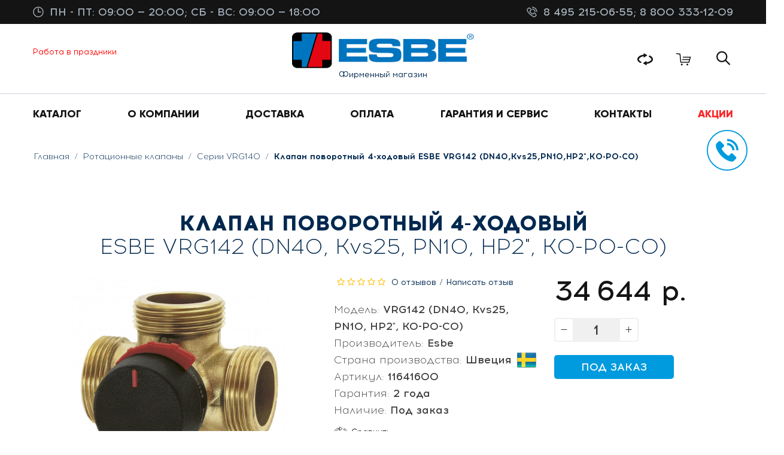

--- FILE ---
content_type: text/html; charset=utf-8
request_url: https://www.google.com/recaptcha/api2/anchor?ar=1&k=6Lf2QdQUAAAAANPTaE8GEXYBj7Yk0PcT8qahQwdc&co=aHR0cHM6Ly9lc2Jlc2hvcC5ydTo0NDM.&hl=en&v=PoyoqOPhxBO7pBk68S4YbpHZ&size=normal&anchor-ms=20000&execute-ms=30000&cb=rh6pzp7ys1gm
body_size: 49494
content:
<!DOCTYPE HTML><html dir="ltr" lang="en"><head><meta http-equiv="Content-Type" content="text/html; charset=UTF-8">
<meta http-equiv="X-UA-Compatible" content="IE=edge">
<title>reCAPTCHA</title>
<style type="text/css">
/* cyrillic-ext */
@font-face {
  font-family: 'Roboto';
  font-style: normal;
  font-weight: 400;
  font-stretch: 100%;
  src: url(//fonts.gstatic.com/s/roboto/v48/KFO7CnqEu92Fr1ME7kSn66aGLdTylUAMa3GUBHMdazTgWw.woff2) format('woff2');
  unicode-range: U+0460-052F, U+1C80-1C8A, U+20B4, U+2DE0-2DFF, U+A640-A69F, U+FE2E-FE2F;
}
/* cyrillic */
@font-face {
  font-family: 'Roboto';
  font-style: normal;
  font-weight: 400;
  font-stretch: 100%;
  src: url(//fonts.gstatic.com/s/roboto/v48/KFO7CnqEu92Fr1ME7kSn66aGLdTylUAMa3iUBHMdazTgWw.woff2) format('woff2');
  unicode-range: U+0301, U+0400-045F, U+0490-0491, U+04B0-04B1, U+2116;
}
/* greek-ext */
@font-face {
  font-family: 'Roboto';
  font-style: normal;
  font-weight: 400;
  font-stretch: 100%;
  src: url(//fonts.gstatic.com/s/roboto/v48/KFO7CnqEu92Fr1ME7kSn66aGLdTylUAMa3CUBHMdazTgWw.woff2) format('woff2');
  unicode-range: U+1F00-1FFF;
}
/* greek */
@font-face {
  font-family: 'Roboto';
  font-style: normal;
  font-weight: 400;
  font-stretch: 100%;
  src: url(//fonts.gstatic.com/s/roboto/v48/KFO7CnqEu92Fr1ME7kSn66aGLdTylUAMa3-UBHMdazTgWw.woff2) format('woff2');
  unicode-range: U+0370-0377, U+037A-037F, U+0384-038A, U+038C, U+038E-03A1, U+03A3-03FF;
}
/* math */
@font-face {
  font-family: 'Roboto';
  font-style: normal;
  font-weight: 400;
  font-stretch: 100%;
  src: url(//fonts.gstatic.com/s/roboto/v48/KFO7CnqEu92Fr1ME7kSn66aGLdTylUAMawCUBHMdazTgWw.woff2) format('woff2');
  unicode-range: U+0302-0303, U+0305, U+0307-0308, U+0310, U+0312, U+0315, U+031A, U+0326-0327, U+032C, U+032F-0330, U+0332-0333, U+0338, U+033A, U+0346, U+034D, U+0391-03A1, U+03A3-03A9, U+03B1-03C9, U+03D1, U+03D5-03D6, U+03F0-03F1, U+03F4-03F5, U+2016-2017, U+2034-2038, U+203C, U+2040, U+2043, U+2047, U+2050, U+2057, U+205F, U+2070-2071, U+2074-208E, U+2090-209C, U+20D0-20DC, U+20E1, U+20E5-20EF, U+2100-2112, U+2114-2115, U+2117-2121, U+2123-214F, U+2190, U+2192, U+2194-21AE, U+21B0-21E5, U+21F1-21F2, U+21F4-2211, U+2213-2214, U+2216-22FF, U+2308-230B, U+2310, U+2319, U+231C-2321, U+2336-237A, U+237C, U+2395, U+239B-23B7, U+23D0, U+23DC-23E1, U+2474-2475, U+25AF, U+25B3, U+25B7, U+25BD, U+25C1, U+25CA, U+25CC, U+25FB, U+266D-266F, U+27C0-27FF, U+2900-2AFF, U+2B0E-2B11, U+2B30-2B4C, U+2BFE, U+3030, U+FF5B, U+FF5D, U+1D400-1D7FF, U+1EE00-1EEFF;
}
/* symbols */
@font-face {
  font-family: 'Roboto';
  font-style: normal;
  font-weight: 400;
  font-stretch: 100%;
  src: url(//fonts.gstatic.com/s/roboto/v48/KFO7CnqEu92Fr1ME7kSn66aGLdTylUAMaxKUBHMdazTgWw.woff2) format('woff2');
  unicode-range: U+0001-000C, U+000E-001F, U+007F-009F, U+20DD-20E0, U+20E2-20E4, U+2150-218F, U+2190, U+2192, U+2194-2199, U+21AF, U+21E6-21F0, U+21F3, U+2218-2219, U+2299, U+22C4-22C6, U+2300-243F, U+2440-244A, U+2460-24FF, U+25A0-27BF, U+2800-28FF, U+2921-2922, U+2981, U+29BF, U+29EB, U+2B00-2BFF, U+4DC0-4DFF, U+FFF9-FFFB, U+10140-1018E, U+10190-1019C, U+101A0, U+101D0-101FD, U+102E0-102FB, U+10E60-10E7E, U+1D2C0-1D2D3, U+1D2E0-1D37F, U+1F000-1F0FF, U+1F100-1F1AD, U+1F1E6-1F1FF, U+1F30D-1F30F, U+1F315, U+1F31C, U+1F31E, U+1F320-1F32C, U+1F336, U+1F378, U+1F37D, U+1F382, U+1F393-1F39F, U+1F3A7-1F3A8, U+1F3AC-1F3AF, U+1F3C2, U+1F3C4-1F3C6, U+1F3CA-1F3CE, U+1F3D4-1F3E0, U+1F3ED, U+1F3F1-1F3F3, U+1F3F5-1F3F7, U+1F408, U+1F415, U+1F41F, U+1F426, U+1F43F, U+1F441-1F442, U+1F444, U+1F446-1F449, U+1F44C-1F44E, U+1F453, U+1F46A, U+1F47D, U+1F4A3, U+1F4B0, U+1F4B3, U+1F4B9, U+1F4BB, U+1F4BF, U+1F4C8-1F4CB, U+1F4D6, U+1F4DA, U+1F4DF, U+1F4E3-1F4E6, U+1F4EA-1F4ED, U+1F4F7, U+1F4F9-1F4FB, U+1F4FD-1F4FE, U+1F503, U+1F507-1F50B, U+1F50D, U+1F512-1F513, U+1F53E-1F54A, U+1F54F-1F5FA, U+1F610, U+1F650-1F67F, U+1F687, U+1F68D, U+1F691, U+1F694, U+1F698, U+1F6AD, U+1F6B2, U+1F6B9-1F6BA, U+1F6BC, U+1F6C6-1F6CF, U+1F6D3-1F6D7, U+1F6E0-1F6EA, U+1F6F0-1F6F3, U+1F6F7-1F6FC, U+1F700-1F7FF, U+1F800-1F80B, U+1F810-1F847, U+1F850-1F859, U+1F860-1F887, U+1F890-1F8AD, U+1F8B0-1F8BB, U+1F8C0-1F8C1, U+1F900-1F90B, U+1F93B, U+1F946, U+1F984, U+1F996, U+1F9E9, U+1FA00-1FA6F, U+1FA70-1FA7C, U+1FA80-1FA89, U+1FA8F-1FAC6, U+1FACE-1FADC, U+1FADF-1FAE9, U+1FAF0-1FAF8, U+1FB00-1FBFF;
}
/* vietnamese */
@font-face {
  font-family: 'Roboto';
  font-style: normal;
  font-weight: 400;
  font-stretch: 100%;
  src: url(//fonts.gstatic.com/s/roboto/v48/KFO7CnqEu92Fr1ME7kSn66aGLdTylUAMa3OUBHMdazTgWw.woff2) format('woff2');
  unicode-range: U+0102-0103, U+0110-0111, U+0128-0129, U+0168-0169, U+01A0-01A1, U+01AF-01B0, U+0300-0301, U+0303-0304, U+0308-0309, U+0323, U+0329, U+1EA0-1EF9, U+20AB;
}
/* latin-ext */
@font-face {
  font-family: 'Roboto';
  font-style: normal;
  font-weight: 400;
  font-stretch: 100%;
  src: url(//fonts.gstatic.com/s/roboto/v48/KFO7CnqEu92Fr1ME7kSn66aGLdTylUAMa3KUBHMdazTgWw.woff2) format('woff2');
  unicode-range: U+0100-02BA, U+02BD-02C5, U+02C7-02CC, U+02CE-02D7, U+02DD-02FF, U+0304, U+0308, U+0329, U+1D00-1DBF, U+1E00-1E9F, U+1EF2-1EFF, U+2020, U+20A0-20AB, U+20AD-20C0, U+2113, U+2C60-2C7F, U+A720-A7FF;
}
/* latin */
@font-face {
  font-family: 'Roboto';
  font-style: normal;
  font-weight: 400;
  font-stretch: 100%;
  src: url(//fonts.gstatic.com/s/roboto/v48/KFO7CnqEu92Fr1ME7kSn66aGLdTylUAMa3yUBHMdazQ.woff2) format('woff2');
  unicode-range: U+0000-00FF, U+0131, U+0152-0153, U+02BB-02BC, U+02C6, U+02DA, U+02DC, U+0304, U+0308, U+0329, U+2000-206F, U+20AC, U+2122, U+2191, U+2193, U+2212, U+2215, U+FEFF, U+FFFD;
}
/* cyrillic-ext */
@font-face {
  font-family: 'Roboto';
  font-style: normal;
  font-weight: 500;
  font-stretch: 100%;
  src: url(//fonts.gstatic.com/s/roboto/v48/KFO7CnqEu92Fr1ME7kSn66aGLdTylUAMa3GUBHMdazTgWw.woff2) format('woff2');
  unicode-range: U+0460-052F, U+1C80-1C8A, U+20B4, U+2DE0-2DFF, U+A640-A69F, U+FE2E-FE2F;
}
/* cyrillic */
@font-face {
  font-family: 'Roboto';
  font-style: normal;
  font-weight: 500;
  font-stretch: 100%;
  src: url(//fonts.gstatic.com/s/roboto/v48/KFO7CnqEu92Fr1ME7kSn66aGLdTylUAMa3iUBHMdazTgWw.woff2) format('woff2');
  unicode-range: U+0301, U+0400-045F, U+0490-0491, U+04B0-04B1, U+2116;
}
/* greek-ext */
@font-face {
  font-family: 'Roboto';
  font-style: normal;
  font-weight: 500;
  font-stretch: 100%;
  src: url(//fonts.gstatic.com/s/roboto/v48/KFO7CnqEu92Fr1ME7kSn66aGLdTylUAMa3CUBHMdazTgWw.woff2) format('woff2');
  unicode-range: U+1F00-1FFF;
}
/* greek */
@font-face {
  font-family: 'Roboto';
  font-style: normal;
  font-weight: 500;
  font-stretch: 100%;
  src: url(//fonts.gstatic.com/s/roboto/v48/KFO7CnqEu92Fr1ME7kSn66aGLdTylUAMa3-UBHMdazTgWw.woff2) format('woff2');
  unicode-range: U+0370-0377, U+037A-037F, U+0384-038A, U+038C, U+038E-03A1, U+03A3-03FF;
}
/* math */
@font-face {
  font-family: 'Roboto';
  font-style: normal;
  font-weight: 500;
  font-stretch: 100%;
  src: url(//fonts.gstatic.com/s/roboto/v48/KFO7CnqEu92Fr1ME7kSn66aGLdTylUAMawCUBHMdazTgWw.woff2) format('woff2');
  unicode-range: U+0302-0303, U+0305, U+0307-0308, U+0310, U+0312, U+0315, U+031A, U+0326-0327, U+032C, U+032F-0330, U+0332-0333, U+0338, U+033A, U+0346, U+034D, U+0391-03A1, U+03A3-03A9, U+03B1-03C9, U+03D1, U+03D5-03D6, U+03F0-03F1, U+03F4-03F5, U+2016-2017, U+2034-2038, U+203C, U+2040, U+2043, U+2047, U+2050, U+2057, U+205F, U+2070-2071, U+2074-208E, U+2090-209C, U+20D0-20DC, U+20E1, U+20E5-20EF, U+2100-2112, U+2114-2115, U+2117-2121, U+2123-214F, U+2190, U+2192, U+2194-21AE, U+21B0-21E5, U+21F1-21F2, U+21F4-2211, U+2213-2214, U+2216-22FF, U+2308-230B, U+2310, U+2319, U+231C-2321, U+2336-237A, U+237C, U+2395, U+239B-23B7, U+23D0, U+23DC-23E1, U+2474-2475, U+25AF, U+25B3, U+25B7, U+25BD, U+25C1, U+25CA, U+25CC, U+25FB, U+266D-266F, U+27C0-27FF, U+2900-2AFF, U+2B0E-2B11, U+2B30-2B4C, U+2BFE, U+3030, U+FF5B, U+FF5D, U+1D400-1D7FF, U+1EE00-1EEFF;
}
/* symbols */
@font-face {
  font-family: 'Roboto';
  font-style: normal;
  font-weight: 500;
  font-stretch: 100%;
  src: url(//fonts.gstatic.com/s/roboto/v48/KFO7CnqEu92Fr1ME7kSn66aGLdTylUAMaxKUBHMdazTgWw.woff2) format('woff2');
  unicode-range: U+0001-000C, U+000E-001F, U+007F-009F, U+20DD-20E0, U+20E2-20E4, U+2150-218F, U+2190, U+2192, U+2194-2199, U+21AF, U+21E6-21F0, U+21F3, U+2218-2219, U+2299, U+22C4-22C6, U+2300-243F, U+2440-244A, U+2460-24FF, U+25A0-27BF, U+2800-28FF, U+2921-2922, U+2981, U+29BF, U+29EB, U+2B00-2BFF, U+4DC0-4DFF, U+FFF9-FFFB, U+10140-1018E, U+10190-1019C, U+101A0, U+101D0-101FD, U+102E0-102FB, U+10E60-10E7E, U+1D2C0-1D2D3, U+1D2E0-1D37F, U+1F000-1F0FF, U+1F100-1F1AD, U+1F1E6-1F1FF, U+1F30D-1F30F, U+1F315, U+1F31C, U+1F31E, U+1F320-1F32C, U+1F336, U+1F378, U+1F37D, U+1F382, U+1F393-1F39F, U+1F3A7-1F3A8, U+1F3AC-1F3AF, U+1F3C2, U+1F3C4-1F3C6, U+1F3CA-1F3CE, U+1F3D4-1F3E0, U+1F3ED, U+1F3F1-1F3F3, U+1F3F5-1F3F7, U+1F408, U+1F415, U+1F41F, U+1F426, U+1F43F, U+1F441-1F442, U+1F444, U+1F446-1F449, U+1F44C-1F44E, U+1F453, U+1F46A, U+1F47D, U+1F4A3, U+1F4B0, U+1F4B3, U+1F4B9, U+1F4BB, U+1F4BF, U+1F4C8-1F4CB, U+1F4D6, U+1F4DA, U+1F4DF, U+1F4E3-1F4E6, U+1F4EA-1F4ED, U+1F4F7, U+1F4F9-1F4FB, U+1F4FD-1F4FE, U+1F503, U+1F507-1F50B, U+1F50D, U+1F512-1F513, U+1F53E-1F54A, U+1F54F-1F5FA, U+1F610, U+1F650-1F67F, U+1F687, U+1F68D, U+1F691, U+1F694, U+1F698, U+1F6AD, U+1F6B2, U+1F6B9-1F6BA, U+1F6BC, U+1F6C6-1F6CF, U+1F6D3-1F6D7, U+1F6E0-1F6EA, U+1F6F0-1F6F3, U+1F6F7-1F6FC, U+1F700-1F7FF, U+1F800-1F80B, U+1F810-1F847, U+1F850-1F859, U+1F860-1F887, U+1F890-1F8AD, U+1F8B0-1F8BB, U+1F8C0-1F8C1, U+1F900-1F90B, U+1F93B, U+1F946, U+1F984, U+1F996, U+1F9E9, U+1FA00-1FA6F, U+1FA70-1FA7C, U+1FA80-1FA89, U+1FA8F-1FAC6, U+1FACE-1FADC, U+1FADF-1FAE9, U+1FAF0-1FAF8, U+1FB00-1FBFF;
}
/* vietnamese */
@font-face {
  font-family: 'Roboto';
  font-style: normal;
  font-weight: 500;
  font-stretch: 100%;
  src: url(//fonts.gstatic.com/s/roboto/v48/KFO7CnqEu92Fr1ME7kSn66aGLdTylUAMa3OUBHMdazTgWw.woff2) format('woff2');
  unicode-range: U+0102-0103, U+0110-0111, U+0128-0129, U+0168-0169, U+01A0-01A1, U+01AF-01B0, U+0300-0301, U+0303-0304, U+0308-0309, U+0323, U+0329, U+1EA0-1EF9, U+20AB;
}
/* latin-ext */
@font-face {
  font-family: 'Roboto';
  font-style: normal;
  font-weight: 500;
  font-stretch: 100%;
  src: url(//fonts.gstatic.com/s/roboto/v48/KFO7CnqEu92Fr1ME7kSn66aGLdTylUAMa3KUBHMdazTgWw.woff2) format('woff2');
  unicode-range: U+0100-02BA, U+02BD-02C5, U+02C7-02CC, U+02CE-02D7, U+02DD-02FF, U+0304, U+0308, U+0329, U+1D00-1DBF, U+1E00-1E9F, U+1EF2-1EFF, U+2020, U+20A0-20AB, U+20AD-20C0, U+2113, U+2C60-2C7F, U+A720-A7FF;
}
/* latin */
@font-face {
  font-family: 'Roboto';
  font-style: normal;
  font-weight: 500;
  font-stretch: 100%;
  src: url(//fonts.gstatic.com/s/roboto/v48/KFO7CnqEu92Fr1ME7kSn66aGLdTylUAMa3yUBHMdazQ.woff2) format('woff2');
  unicode-range: U+0000-00FF, U+0131, U+0152-0153, U+02BB-02BC, U+02C6, U+02DA, U+02DC, U+0304, U+0308, U+0329, U+2000-206F, U+20AC, U+2122, U+2191, U+2193, U+2212, U+2215, U+FEFF, U+FFFD;
}
/* cyrillic-ext */
@font-face {
  font-family: 'Roboto';
  font-style: normal;
  font-weight: 900;
  font-stretch: 100%;
  src: url(//fonts.gstatic.com/s/roboto/v48/KFO7CnqEu92Fr1ME7kSn66aGLdTylUAMa3GUBHMdazTgWw.woff2) format('woff2');
  unicode-range: U+0460-052F, U+1C80-1C8A, U+20B4, U+2DE0-2DFF, U+A640-A69F, U+FE2E-FE2F;
}
/* cyrillic */
@font-face {
  font-family: 'Roboto';
  font-style: normal;
  font-weight: 900;
  font-stretch: 100%;
  src: url(//fonts.gstatic.com/s/roboto/v48/KFO7CnqEu92Fr1ME7kSn66aGLdTylUAMa3iUBHMdazTgWw.woff2) format('woff2');
  unicode-range: U+0301, U+0400-045F, U+0490-0491, U+04B0-04B1, U+2116;
}
/* greek-ext */
@font-face {
  font-family: 'Roboto';
  font-style: normal;
  font-weight: 900;
  font-stretch: 100%;
  src: url(//fonts.gstatic.com/s/roboto/v48/KFO7CnqEu92Fr1ME7kSn66aGLdTylUAMa3CUBHMdazTgWw.woff2) format('woff2');
  unicode-range: U+1F00-1FFF;
}
/* greek */
@font-face {
  font-family: 'Roboto';
  font-style: normal;
  font-weight: 900;
  font-stretch: 100%;
  src: url(//fonts.gstatic.com/s/roboto/v48/KFO7CnqEu92Fr1ME7kSn66aGLdTylUAMa3-UBHMdazTgWw.woff2) format('woff2');
  unicode-range: U+0370-0377, U+037A-037F, U+0384-038A, U+038C, U+038E-03A1, U+03A3-03FF;
}
/* math */
@font-face {
  font-family: 'Roboto';
  font-style: normal;
  font-weight: 900;
  font-stretch: 100%;
  src: url(//fonts.gstatic.com/s/roboto/v48/KFO7CnqEu92Fr1ME7kSn66aGLdTylUAMawCUBHMdazTgWw.woff2) format('woff2');
  unicode-range: U+0302-0303, U+0305, U+0307-0308, U+0310, U+0312, U+0315, U+031A, U+0326-0327, U+032C, U+032F-0330, U+0332-0333, U+0338, U+033A, U+0346, U+034D, U+0391-03A1, U+03A3-03A9, U+03B1-03C9, U+03D1, U+03D5-03D6, U+03F0-03F1, U+03F4-03F5, U+2016-2017, U+2034-2038, U+203C, U+2040, U+2043, U+2047, U+2050, U+2057, U+205F, U+2070-2071, U+2074-208E, U+2090-209C, U+20D0-20DC, U+20E1, U+20E5-20EF, U+2100-2112, U+2114-2115, U+2117-2121, U+2123-214F, U+2190, U+2192, U+2194-21AE, U+21B0-21E5, U+21F1-21F2, U+21F4-2211, U+2213-2214, U+2216-22FF, U+2308-230B, U+2310, U+2319, U+231C-2321, U+2336-237A, U+237C, U+2395, U+239B-23B7, U+23D0, U+23DC-23E1, U+2474-2475, U+25AF, U+25B3, U+25B7, U+25BD, U+25C1, U+25CA, U+25CC, U+25FB, U+266D-266F, U+27C0-27FF, U+2900-2AFF, U+2B0E-2B11, U+2B30-2B4C, U+2BFE, U+3030, U+FF5B, U+FF5D, U+1D400-1D7FF, U+1EE00-1EEFF;
}
/* symbols */
@font-face {
  font-family: 'Roboto';
  font-style: normal;
  font-weight: 900;
  font-stretch: 100%;
  src: url(//fonts.gstatic.com/s/roboto/v48/KFO7CnqEu92Fr1ME7kSn66aGLdTylUAMaxKUBHMdazTgWw.woff2) format('woff2');
  unicode-range: U+0001-000C, U+000E-001F, U+007F-009F, U+20DD-20E0, U+20E2-20E4, U+2150-218F, U+2190, U+2192, U+2194-2199, U+21AF, U+21E6-21F0, U+21F3, U+2218-2219, U+2299, U+22C4-22C6, U+2300-243F, U+2440-244A, U+2460-24FF, U+25A0-27BF, U+2800-28FF, U+2921-2922, U+2981, U+29BF, U+29EB, U+2B00-2BFF, U+4DC0-4DFF, U+FFF9-FFFB, U+10140-1018E, U+10190-1019C, U+101A0, U+101D0-101FD, U+102E0-102FB, U+10E60-10E7E, U+1D2C0-1D2D3, U+1D2E0-1D37F, U+1F000-1F0FF, U+1F100-1F1AD, U+1F1E6-1F1FF, U+1F30D-1F30F, U+1F315, U+1F31C, U+1F31E, U+1F320-1F32C, U+1F336, U+1F378, U+1F37D, U+1F382, U+1F393-1F39F, U+1F3A7-1F3A8, U+1F3AC-1F3AF, U+1F3C2, U+1F3C4-1F3C6, U+1F3CA-1F3CE, U+1F3D4-1F3E0, U+1F3ED, U+1F3F1-1F3F3, U+1F3F5-1F3F7, U+1F408, U+1F415, U+1F41F, U+1F426, U+1F43F, U+1F441-1F442, U+1F444, U+1F446-1F449, U+1F44C-1F44E, U+1F453, U+1F46A, U+1F47D, U+1F4A3, U+1F4B0, U+1F4B3, U+1F4B9, U+1F4BB, U+1F4BF, U+1F4C8-1F4CB, U+1F4D6, U+1F4DA, U+1F4DF, U+1F4E3-1F4E6, U+1F4EA-1F4ED, U+1F4F7, U+1F4F9-1F4FB, U+1F4FD-1F4FE, U+1F503, U+1F507-1F50B, U+1F50D, U+1F512-1F513, U+1F53E-1F54A, U+1F54F-1F5FA, U+1F610, U+1F650-1F67F, U+1F687, U+1F68D, U+1F691, U+1F694, U+1F698, U+1F6AD, U+1F6B2, U+1F6B9-1F6BA, U+1F6BC, U+1F6C6-1F6CF, U+1F6D3-1F6D7, U+1F6E0-1F6EA, U+1F6F0-1F6F3, U+1F6F7-1F6FC, U+1F700-1F7FF, U+1F800-1F80B, U+1F810-1F847, U+1F850-1F859, U+1F860-1F887, U+1F890-1F8AD, U+1F8B0-1F8BB, U+1F8C0-1F8C1, U+1F900-1F90B, U+1F93B, U+1F946, U+1F984, U+1F996, U+1F9E9, U+1FA00-1FA6F, U+1FA70-1FA7C, U+1FA80-1FA89, U+1FA8F-1FAC6, U+1FACE-1FADC, U+1FADF-1FAE9, U+1FAF0-1FAF8, U+1FB00-1FBFF;
}
/* vietnamese */
@font-face {
  font-family: 'Roboto';
  font-style: normal;
  font-weight: 900;
  font-stretch: 100%;
  src: url(//fonts.gstatic.com/s/roboto/v48/KFO7CnqEu92Fr1ME7kSn66aGLdTylUAMa3OUBHMdazTgWw.woff2) format('woff2');
  unicode-range: U+0102-0103, U+0110-0111, U+0128-0129, U+0168-0169, U+01A0-01A1, U+01AF-01B0, U+0300-0301, U+0303-0304, U+0308-0309, U+0323, U+0329, U+1EA0-1EF9, U+20AB;
}
/* latin-ext */
@font-face {
  font-family: 'Roboto';
  font-style: normal;
  font-weight: 900;
  font-stretch: 100%;
  src: url(//fonts.gstatic.com/s/roboto/v48/KFO7CnqEu92Fr1ME7kSn66aGLdTylUAMa3KUBHMdazTgWw.woff2) format('woff2');
  unicode-range: U+0100-02BA, U+02BD-02C5, U+02C7-02CC, U+02CE-02D7, U+02DD-02FF, U+0304, U+0308, U+0329, U+1D00-1DBF, U+1E00-1E9F, U+1EF2-1EFF, U+2020, U+20A0-20AB, U+20AD-20C0, U+2113, U+2C60-2C7F, U+A720-A7FF;
}
/* latin */
@font-face {
  font-family: 'Roboto';
  font-style: normal;
  font-weight: 900;
  font-stretch: 100%;
  src: url(//fonts.gstatic.com/s/roboto/v48/KFO7CnqEu92Fr1ME7kSn66aGLdTylUAMa3yUBHMdazQ.woff2) format('woff2');
  unicode-range: U+0000-00FF, U+0131, U+0152-0153, U+02BB-02BC, U+02C6, U+02DA, U+02DC, U+0304, U+0308, U+0329, U+2000-206F, U+20AC, U+2122, U+2191, U+2193, U+2212, U+2215, U+FEFF, U+FFFD;
}

</style>
<link rel="stylesheet" type="text/css" href="https://www.gstatic.com/recaptcha/releases/PoyoqOPhxBO7pBk68S4YbpHZ/styles__ltr.css">
<script nonce="AxI9uWE9nCzPZtlO9LpT0g" type="text/javascript">window['__recaptcha_api'] = 'https://www.google.com/recaptcha/api2/';</script>
<script type="text/javascript" src="https://www.gstatic.com/recaptcha/releases/PoyoqOPhxBO7pBk68S4YbpHZ/recaptcha__en.js" nonce="AxI9uWE9nCzPZtlO9LpT0g">
      
    </script></head>
<body><div id="rc-anchor-alert" class="rc-anchor-alert"></div>
<input type="hidden" id="recaptcha-token" value="[base64]">
<script type="text/javascript" nonce="AxI9uWE9nCzPZtlO9LpT0g">
      recaptcha.anchor.Main.init("[\x22ainput\x22,[\x22bgdata\x22,\x22\x22,\[base64]/[base64]/[base64]/[base64]/[base64]/[base64]/KGcoTywyNTMsTy5PKSxVRyhPLEMpKTpnKE8sMjUzLEMpLE8pKSxsKSksTykpfSxieT1mdW5jdGlvbihDLE8sdSxsKXtmb3IobD0odT1SKEMpLDApO08+MDtPLS0pbD1sPDw4fFooQyk7ZyhDLHUsbCl9LFVHPWZ1bmN0aW9uKEMsTyl7Qy5pLmxlbmd0aD4xMDQ/[base64]/[base64]/[base64]/[base64]/[base64]/[base64]/[base64]\\u003d\x22,\[base64]\x22,\x22wq/DgXLDnVbDoD/DmcKqCnPDpS3CqTTDuxBxwq14wqxCwqDDmAcZwrjCsV1rw6vDtSrCp1fClD/DgMKCw4wFw5zDssKHMBLCvnrDlxlaAkDDjMOBwrjCs8OuB8KNw40TwobDiR45w4HCtF5dfMKGw7fChsK6FMKmwpwuwozDmMObWMKVwo3Csi/Cl8O3FWZOKBttw47CmiHCksK+wp12w53ChMKrwofCp8K4w7UrOi4PwpIWwrJILBoEeMKGM1jClgdJWsO5wpwJw6Rqwq/CpwjClcK8IFHDksK3wqBow64QHsO4woHCv2Z9OMKCwrJLYFPCtAZ8w5HDpzPDv8KFGcKHKsKuB8OOw5kswp3CtcOmDMOOwoHCiMOZSnU/wog4wq3Du8OPVcO5wqldwoXDlcK9wqs8VVDCuMKUd8O9FMOuZG9dw6V7VUklwrrDksKPwrhpZMKcHMOaE8KRwqDDt3/ClyJzw63DjsOsw5/DlTXCnmc5w7E2SGzCgzN6f8ODw4hcw5bDo8KObjccGMOEA8O8worDkMKBw5nCscO4EQrDgMOBY8KZw7TDvijCpsKxD3dUwp8cwo/Dt8K8w68QN8KsZ3fDsMKlw4TCi3HDnMOCV8OlwrBRGQsyAQ1cKzJlwrjDiMK8VW52w7HDsSAewpRMWMKxw4jCjcKQw5XCvGIMYiordC9fMlBIw67DujAUCcKrw6UVw7rDhwdgWcOvM8KLU8Kmwr/CkMOXVUtEXg/Ds3klOsO5G3PCuyAHwrjDkcOLVMK2w57DlXXCtMKUwoNSwqJYW8KSw7TDq8O/w7Bcw7bDvcKBwq3DuCPCpDbCln/Cn8KZw53DlwfCh8OKwoXDjsKaKUQGw6Rzw75fYcOSeRLDhcKHQDXDpsOmKXDClz/DnMKvCMOsXEQHwqfCtFo6w7o6wqEQwoDCnDLDlMKNFMK/w4kyYCIfG8O1W8KlAmrCtHBDw4cEbF19w6zCucK7SkDCrmLCucKAD23DusOtZjJGA8KSw7DCqCRTw6nDgMKbw47ChlE1W8OTSw0TVAMZw7ILR0ZTecKsw59GBHZ+XGvDocK9w7/CisKMw7t0Wjw+woDCrg7ChhXDv8OFwrw3M8OrAXp5w7lAMMKywpY+FsOvw6k+wr3DhWjCgsOWIsOmT8KXLcKmYcKTdMOGwqw+ISbDk3rDjTwSwpZPwownLWo6DMKLN8OfCcOAesOidsOGwpTCtU/Ct8KbwrMMXMOfJMKLwpAHAMKLSsO6wrPDqRMowqUAQRzDncKQacOcOMO9wqBgw6/Ct8O1HRhed8K9B8ObdsK9FhB0FcKbw7bCjzbDmsO8wrtyK8KhNXkedMOGwrLCjMO2QsO0w7EBB8O1w4wccHbDi1LDmsOAwqhxTMKSw7krHzN1wroxNsOOBcOmw5oRfcK4EB4Rwp/[base64]/CuMO7bMKWeDpowpklK8OEw7FqAsK+AcOGwqBuMVVVw5/DlsOpRTLDuMKew7dtw7DDkcKNw47DlmrDnMOLwo9sPMKmdE/Cl8K/wpzCliVsNMO/w6xPwq/DmyM/w7nDicKLw4zDq8KHw40Cw7XCm8OhwolwEC98On0IWT7ChQNlNUcjfQogwrADw7AbV8KXw5oQEgbDl8O2JMKTwrcww4IXwrjCi8KNR3FlImTDvks8w5/DvV8bw7fDk8KMa8OvCEfDsMKQak7DklErflvDi8Kaw7E5S8O1woFLw7xjwqoswpzDrcKWJ8KKwrwLwr85RcOoJMK0w6TDpsKwDWhRw5DCg3Q/[base64]/V8OHWMKYblZsKiwRJm/DvsOHw5vCmx7DssKPwpRuWcOowqdFEsKVccOGNMOkGVPDuTLDq8KxEDDCmsKuH20+asKjDjgURcO6MRrDpsOzw6s+w5XClMKTwrQ1w7YMwpTDvD/Dq2zCrcKYEMKtDR/CpMK5JWPCnsKbBsONw4w/[base64]/CkBLDvMOpJFnDoz/DmCbDsnHCmwR0wqUjQ3jCh2HCtU8BN8KUw4zDuMKZPVLDj2JFw5LDqsOJwqwNM1PDusKIZsKUBMOCwrxhOkvDs8OwM1rDiMO2WXtSEcKuw4vCoEjDiMKdw7zDh3rDkR9dw47DkMKTEcKcw57CmsKIw4/Cl33DiCQLN8OwLUfCtz3DskM0W8KfKjpew61gDGhTNcOow5bCi8KqfMKcw63DkWIfwoI8wqrCrj3Dk8Kfw511wpbDqwjCkkLDlkkuW8OgOWbCsQ/DiSrCgMO6w78nw5TCn8OTMgbDgz9ew5JOUcKGSEnCuG4mbTfCiMKuaw9Wwo1Twohlw7Ylw5ZhbsKZV8OEw74Xw5c/A8KgL8OrwpEPwqLDm25kwqprwr/DocKVw7/Clh5Fw4/DvcOgJ8K+w6bCpsOWwrcbSyoqWMOVQsOndgwNwrk9IsOuw6vDnwg3Gy3Cm8K6wqJZOcKgcH/DusKNHGpfwp5ew5jDhmbCsnd3VRzCt8KidsKdwrE/NwxmS10mYcKGwroJBsO+G8K/aQRDw4jDrcKNwo48Oj7DqArCkMKoOGJeQMKxDgjCgWbCuDl2SAwGw7HCscKEwqbCnnnCpsOGwowmfMOhw6PCixrChcKQasKlw44bH8Kuwr7DvErCpj3CmsKowpPCnj7DosKsYcK7w6/DjUkNGcK4wrVudcOkcB12B8KQw5wowpRow4jDuVBdwpDDvHZlZyR4aMO3XRtBDgfDtXoODCJWCjgYZzjDmSrCrw7CgxXCq8K/OxDDtS3DsHtOw4zDnQw1wpk2wpzDjlzDhWpPWGfCjXchwqrDhl3Di8OaeUrCuHJgwpx+KEvCvMKaw7NOwoDCo1UlKhlKwoERCcKOL0fDqsK1w5kraMODKsKhw49dwr9Ow6MZw7DCu8KDSGfCgB/[base64]/Dj8OYQ8KSwoHDssKzwoVIw5ZDw5HCjWUMw6J0w7J7ecKkwpfDrcOtFsKxw4rCtAjDu8KNwpTCgcKVTiXDsMOIw48SwoVdw4srw7QRw5zDn0rDncKuw4XDh8Onw67DrMOAw41PwqjDlT/DuC0dwrvDhwTCrsOiOAlkVCnDpAbDuXENAX9mw4LChMKUwoLDu8KAasOnPzkmw7Z7w54Kw5rDqsKew4dDJsKgSHcqaMOfw5YSwq19JCgrw7cfSMOFwoBfwr/CocKqw5o7wp3Dt8OWZcOKIMKWbsKOw6jDocOQwpA8RRIuMWIWE8KWw6bDhcKow47CgMOdw5EEwpErLWAtYjfCjAtSw6kOG8OJwrHChgfDgcK3Gj3CksKsw7XCucKwOsKVw4vCqcO1wrfCnk3Ch0QUwpzClMOIwpcWw40Uw67CmcKSw74gU8KuPsOYX8Khw6/DnVhZXBsDwrTCkQ8Qw4HCgcO2w74/EMOBw4YOw6rCvMKuw4V8w7sdawpVd8OUw6IewoZ2YVjDk8KHP0c+w7ZLGEnClcO0w7dKZcKywrzDlHJkwqJtw63CgFLDsGRlw4XDhgUpE0ZpGChuQ8KFw7ACwp5sWsO4wq9owqN5fyXCssOiw5tLw75YEsO5w6HCgSRLwpPCo3/DjAVePSkXw50WWsKJH8Kjw5ctwqwrD8Kdwq7Ct3/CrhTCs8Kzw6rDrMO+VirDnTbCtw5ZwoEkwp9vGgR4wq7DiMKlBHdwcMOBw4ttEFc/wpkROQjCtUZ7ccOxwqwDwp91KcK/dsKedjsDw5PCuyRcEk0RWMO7wqMzVsKOw67ClHQLwozCqMO5w7Bnw6phw4zCjMK2wr3DjcO3SV3DqMKMwphHwr5Bwpl+wqgRWMKycsKow645w4g6GlrChEfCkMKrUsOYSzsbw7I0ZcKCTi/Cpi41asOMC8KGX8KHT8Omw6LDh8Kfw5nCncKlP8OYdMOKw5XDt38/wrbCgDDDj8Kua23CqlQJGMO6WsOKwqfCrzNIRMKJKcOFwrZkZsObXDIDXCjCiSkFwrbDnsK8w7ZAw54fHHhRG3vCuhLDu8O/w488Q0x3wrTDv1fDiVRAQycuX8OcwpFCIgFUOcKdw5rCmcKICMKVwrsqQ10tF8Kuw7MvAMOiw67DksOqW8OpLjMjwpvDrirDoMOdDh7ClcOWUG0Pw6TDsn/[base64]/wr7DuxsrcwQDwpPClcKEwrQfw7PCi0vDrg7CgARBwrfClzzChD/Cr1xZw5MMfypFwrLCmGjDv8OPw4/DpSbDhMKQU8KxIsKZwpAEd0xcw5dNwrVhQx7DlC3DkWfDkDPCtiXCrsKtD8ONw5s3wqDDm0PDj8Ojwqhwwo/Dq8OjD2NqI8OEMMKIwp4CwrIiw647MkDDtB/DmMOvTQHCoMOeXmRQw51DZ8Kvw4gHw4p4XGQqw57CnTLDuiLCucO1F8OeH0zCgzZGeMKAwr/DpcKpwoHDm2hgL1jDl3HCq8Oiw43DrH7CthvCqMKiXjTDhGzDkHjDuSbDlFzDhMKkwrUERsKcYG/CnnZyDhPDlMKEw6kqwrEwJ8OYwqd7wrrCk8Orw5YywpzDssOfwrLCtknDrUV3wpvCkyXChQAFF2tsbFJbwp5jX8Ocwo50wqZHwoLDrRXDi0hRHg9Lw4nCgMO7IhwowqjDkMKBw63CjcOMAwjClcKaFX3Cjj/DjQXDmcOgw6nCqQx1wrBjYzdTScKZGjbDvngQAlnDnsKYw5DDtcKkeWXDisOVw6V2L8KTw7PCpsK4w7vDtcOqR8Oew48Jw7Q9woTCvMKQwpLDnsOPwqPDmcKGwr/[base64]/Drj/DoXhPw5rCvcKrLsKYWsKDfE7DjMO2PcKVwq/CnknClBtLw6TCu8KVw7/[base64]/wo3DksOudsK4w6jCiMO0CxQ7Fm5PHsKbRkrDpsKtIjvCgjchSsK/[base64]/Dv3AZw446QVEfM03ClXIWBMKQM8Onw4NcdsOIw73CtMOtwoImHQnDvMKcw43CjsK0WcK/WwVgPjEBwqcEw58Nw495wq7CtCbCrMK3w5EUwrs+IcKCKUfCkixIwqjCrMO/wozCkQLCtnc4SMKTUMKDOsOjR8KDI3XCgRUhJTssWTrDk1F2wrTCl8K6B8KbwqksSsOqdcK+DcOHDU03YWdHES7DhkQhwoYrw53DuFNYS8KNw67CpsOWC8KGwo9UOwtUasOfwo/Dhx/CpTzDl8K0I0Jnwpw/wqBaZsK0WxDChsOpw7DChQ7Ct29Sw7LDvUDDpg/CmSJvwr/Cq8OmwqINw6wHZ8KCEEjDqMKYMMOLw47DjDkbwqnDmMKzNz8nXMOKGmgUTcOHbmTDmcKSw6jDoWRWLgorw6zCu8Oqw5NFwpjDhkjCjyhyw4/CuQROwo1RfwYoYE3CisKxw5HCt8Kvw54wWA3CqyBcwrFMFMKXR8OjwpfCtigBa37CvzvDrjM5w6UxwqfDlDx2VEd6MMKGw7ZCw4tewoIPw6LDsxLCiCfCoMKOwoHDmBx4aMK5w5XDv00nSsODw7DDoMKLw5PDiX3DqhZLfsOdJ8KRMcKgw5/Dm8KiDhx3wr/CrMOXWnshHcOBPA3CgWkPwoh+clNkWMOrbQfDr3LCkMO0LsOwREzCqE8rQcKeV8Kiw7PCgFBNb8Osw4DDssK9w4TDkDl6w4F+LcO2w60YBG/[base64]/DocKQNWzDrhLDnMK/SsOPZ8Oww60nasKMJ8KofE7DpTFAHsONwpHDjAEXw4jDnsKOdcK2DcKFH3Ntw4xyw6FQw7QFLiUoe1LCjRzCk8OzLxQVw4/CqMOxwq3CmAh1w40wwoHDkxLDjhwVwoTCp8OzF8OkO8O2w75BIcKMwrhMwpPCrcK2bDQFWcOpLcO4w6PCl30cw4Ucw6nCt3fCkgxbesO2wqM5wqcGXGjDhMOoDULDsl0POsOYAVbDnFDCjU3DhzNEBcKSC8KUwqjDmsKAw4/CvcK3ZMKUwrLCi0fDrzrDkDskw6F/w45Sw4x+ecK7w5XDtsOpO8KtwrnCrj3DjMKOUsOFwo/CrsOdwoLCisOew4Z6wpMmw7FRQm7CsjzDgGkDCcKbDcKJYsKgw7zCgAp5wqxqYRDCqgkPw5FAMwfDhMKiwrbDpMKcworDkjJYw63CgcKQW8OFw4F1wrcCDcKMw4YsH8KnwoTDoUXCk8KJw5rDggQyesKzwrtIFxrDtcK/LG7Dr8O9EAJxW2DDrWjCtg5Iw54Be8KpVcOCwqnDjMKIKXPDlsO/woPDiMKQw5FTw797bsOPwqfChcKcw4PDgHvCusKHFjN0UCzDm8Ogwr86NhoKwoHDnEhsA8KMw6wJZsKESEnCpSHCpjvDlE8JVAPDm8O2w6NUPcONOgjCjcKEEn18wpjDmcKWwo/DjzzDnkphwpwuS8K3YMKSUjkUwqHDtwDDhMKHGWLDql5KwqrDu8Krwp0JIsO7cFbCkcKsTG/CtTRScsOIHcK3wqvDscKmZsKGEMOLBkRrwprCvsOOwoXDu8KmBCbDrMOWw5R3K8K3w7jDpsKww7RyFU/[base64]/[base64]/Dh0LCmFdRwqEkYMKKYcO4wpF1SGsHZMKWwoltIsKvRgbDjz/DvTomAW8TZcK4w7tDeMK0w6ZawrV2wqbCq1Jqw55aVR/Dg8OBfMOeDibDlw5HLEjDtErCqMOxecOvHQAORVnDs8OIwrfDjwTDhGQ5w7jDoDrCgsONwrDCqcOlF8OZw6PDgMKPZDceNMKbw6fDv3NSw7TDqULDtsOgIVDDsnNKWX0vwp/CtU/[base64]/Cu2XCv8KFP8OyGlw1SMKrIMOdwr3Ds0XCi8OJZsKjCT/DjcO/wqHDvsOoAy3CkcOoWsKtwqQGwo7DjMOCwofCg8O2TijCrErCkcKyw6pKw5vCgMOwIm8uNGsVwpLCjUkdIj7CoAFhwrTDrMKww4YKC8OJw6ECwppBwpECSzHCrsKiwrBxKsKAwrQqZMK2wqR9wojCqDF8HcKqwqTCl8KXw7xWwqvDvTrDk3dEIw8gGmHCusK+w4JtckM/w5bCjMKDw7DCgmXCgMOgcDA8wpDDtnE1FsKQwr/DoMOJW8OpAsKHwqDDkU5TMyfDkT/DocOvw6XDpHHCncKWOzjCkcKAw4h+WnnDjkjDqBrCpxHCoCsPw4rDk2FrfTgeF8KcSBk8Xi7ClsKQZ3UVBMOvEsOmwoMgw5tKTMK/ZywywrnCgMOyKD7CpMOJNMKow5cOwqQuT35fwpjCk0jDjDlzwqttw4pmD8OtwrdqbiXCsMKVfXQQw4bDtcKPwpfDrsO9wrHDglTDgRnCk2/DvnbDpsOrXWLChi0rQsKTw7xow5DCsWDDlcO6Gl/DuQXDgcOBWcO/FMKpwp/DkXAkw7kewr8gC8K2wrJvwq3Do03DrsKqHU7Ctgk0ScKUD2fDghQWIG9/XsK9wo3CqMOHw41eLQTCmsKScWJMw6MtTgfDhWDDlsKIBMKrUcKxRcKyw6/CsDzDt1HCucK4w6ZGwoh1OcK6w7jDtgHDgVDDlGbDpVLDgnLCtnzDths1ZHXDrwkVSysAE8OrP2jDvsO5wrnCv8Kswo5JwocXwq/[base64]/CrTp1wrMwwr50wpnChBsGDD1NN8OXwrLDjjLChMK/wpHCux/CqXHDrlwbwq3Drw5ZwqDDsB1aX8OzKBNzHMOlBsK+BA3DmcKvPMOwwojDvMKgMzNnwopWMCdWw6IGw5fCgcODwoDDhybDo8Opw6BoYcOPEEbCg8OVU1hxwqHCrQLCpcKuKcKAdEZuFw/DtsOhw6bDuHXCnwrCicOCwp42A8OAwpnCuBTCvSg2w59BKsKUw5TCt8K2w7vCisOmfwjDosOSRx/[base64]/[base64]/[base64]/DmRBFwp12wo/CgsKAwpgWYGwMZMK9w6d/wr5LUS9IJcO/[base64]/wr3DpiHCtsKJPzFQB0HCucOfQsK6UQXCnQ7CqcOiwp4twovClRLDpE5Cw7fDhknCsTXDpsOjbcKUwqjDvkIUAE3DnmlbLcOIY8Osd2o1D0HDnUNZQFTCgzUGw4Bpw4nCh8KsdcO/wrzChcOYwrzCkFNcCsO5bUfCqCw9w7XDgcKWe2UJRMK2wrkhw4w0CCPDosKrUMK/[base64]/Ch2vCgsKSwrvCocKkwq/CgQbCjMK2wqrCt8O1M8OSYUQ6dFJFPHfDinobwrjCp3TCrMKUSiVVLMOTTwvDugDCrmfDrsKEF8KHdkTCtsKwaw/[base64]/CksObwrpVw4zChMOzfWfCuwo1AcO6w4Bow6oNwqBFwqfDn8KQMkzDmsO5w6nCgGPCksK0GcOZwrJyw4jDkHXCs8KTHMKaSl5qE8KZw5XDm09NWcOma8OTwr5gbMOcHzt7HcOLJsOnw6/[base64]/cMOKw5QuIcKYw4J/f8O7wpvDpTvCm8KMCVrCucKRfMO9NsOHw7zDl8OlTBrDh8OLwpDDsMOcWMOsw7TDn8Kfw7VnwrBgFRlKwphjdkAYZA3DuH7DjMOGFcKyfMO4w6lINMOBDsONw5wMw7rDj8Okw7PDr1HDsMOmbMO3Uj1JPS/DrMOJHsOSwrrDvMKYwrNcw57DkxE8CGzCmnYfQUFQOE5Cw4E3CcKlwoRoFhnCrx3DisKewq5dwqZOO8KKMVbDiAgta8K3cAJ9w5/CqcOTNMKaclNhw59SIHDCj8OGQgPDnjdLw6/Cn8KBw64Uw57DqMKDXsOXUEPDgUnCscOSw5LCjUJBw57CjcONw5TDv20bw7Zkw5Nzd8KGE8KWwobDhklDw7szwpfDlzgzwoXDksKSBXDDoMORKcOaPQEID3rClC5jwr3Du8K+R8OZwr/DlsOMIyo9w7dgwpYXdsO+GcKuJzcBBsO6UGEAw7IMFcO8w43CkFYPc8KPecOQM8KZw7VAw5g2wpbDpsOww5jCvRguR2jCqsKKw4Q3wqYDNCfClj/[base64]/[base64]/PMK4wqZeC8O3ezTCiEJswqI/wq7Dp1FrwoxyecOYWH3DvAzCuWwPe0pewpwywoXCqQsgwoJEw6ZlUBbChsOIAMOvwp/[base64]/DqsOwwofCosOkwqTCnsKcaMOkEgINA8K7Ny3Dq8O4w7lKSWsVAFPDpcKqw6HDt21HwrJlw6AOfDTCi8Ojw47CrMKIwqQFFMKJwq/Dj3XDgsOwEm8Gw4fDvWQqRMODw5YbwqIZT8OZOAEOaRd/w5Brw5jCuQ4Swo3CtcKhPTzDo8K4w5rCo8KBwqrCpMOowo1owpICw4nDtmoCwrLDjWtAw7TDrcKdw7NQw6bCjgZ9wr/ClW/[base64]/f8Ocw4tNwpPDt8OHc2t4cMKjw59sc8KjaE7DjMORwpVRTcO3w4bCsh7ChyEewpg2wrVbRMKHbsKgIg7DvXxxbMK/[base64]/CiDHDripldBvCpnQMw7tMw405wo/CoRjDtw/DkMKhCsKuwoQKwqfDrMKdw6fDuUJuKsK0B8KNw5vClMOdCzlGKUHCj1oCwrHCq2dOw5zDt1XCmHFqw54vJ2nCucOWwr4Aw5PDoE9nNsKiIsKwQ8KwcTwGNMKNSMOsw7JDYB/Dp2DCncKlf1NIZBh2wotAF8OBw6Q+w4vDi2Yaw5/DiCfDs8Ohw4jDoBvDsSLDjBpcwrfDrS80dcOpLRjCqiDDrcKYw7IjESt+w6A9B8OzWMK9BzkLED/[base64]/[base64]/w5bCvRESAsKiwqgCw6UYwrHDkcKKwo1FMcKLfsK5wrHDlwrCskvDpXtibxMnBVjDh8KUBMOwWTl9LF3ClzV3Bn49wqdiVW/[base64]/DhmAxw6PDgcOFemrDrsOxDzzClcOHFCHDrlwRwr7Dr3jDl0sLwrx9e8O4CWljw4bDmMKtwpXCq8KPw7vCtT1HIcKGwozChMKBPxcnw77Dpj1VwpzDmhZIw7/DrMKHEVjDj37CgsKIIklTwpXCmMOFw4MHw4vCtMOVwqJNw5TCkcK4FlV/SS9eJMKHw5DDrGkcwqIXAXbDisO3QsObI8O9ZytCwrXDsh9wwpzCjh/[base64]/[base64]/[base64]/[base64]/DqsK7woHDlsOZdMKPw6/CsxRww5VeUCdyBnTDk8OxLcKMw7sFw7XChhLCgGHDqEZ1fMKGQXElaFB3eMKcMcKjw5fCrj3CnMKXw45Fwo7CgirDlsKLZMOMAsKQJ3NALGUEw78/Z33CscOuWU8tw5bDh3laAsOdfUnCjDDDpHExCsOvPQrDusOAwoDCkF0nwojDnSR0JsOpCEMteH7DucKvwp5oVzfDjsOYwo3Cg8Kpw5ZRwo/[base64]/DoAvDjnzDhnPCucOWZMOkIlLDpsOiWsOcw7ZwEQjDu3DDnkDCtQoVwo7CiBcQw6jCi8KAwqsHwpdvJADDncKIw4V/[base64]/L8K6GGhNw5DDuEQ4w4plUUbDuMODBmJqwrRMw4fCpMOqw6Uywr7CisOqQ8K7w4oqVhpuPWRIYsO/M8Orw4A0wosEw7tgecOofgZ1EjU0w7DDmBHDsMOKJg8AVEUzw7PCnVhdSW5NaEzDnVfCkhcMJ0AMw7LCmFjDuAIcJlxVC20KQcOuw7cbZVDDrMKiw7J0wpsqV8OSJ8KbFxkVAcOmwoZ/wrN7w7bCmMO+SMOiF3rDu8OXJcK8wr7CsDJuw5jDqlfCnhrCvsOGw4nDgsOhwqYjw4UdCQ0ZwrRxIT46worDhMOlb8KdwpHCu8ONwp1MfsOsTjVew71tMMKYw6Uew65BYsKhw5FYw5wiwqnCvMO/DgTDnDbDhMOLw7jCly5tBcOYw6nDvSQXGljDuXQfw4w+DMOtw4lAR23DpcKtSFYSw6VjZcO5wonDl8KbI8KyTMKyw5fCoMK9VitEwrERbMK0N8O7wozDrV7Cj8OKw6DDrCEUecOvHDrChV1IwqJrLGl2wrvCvAt6w7HCvcOcwp8adsKHwozDjcKQGcONwqXDt8OYwo/CgzLDqkFLW1LCtsKlFlwowr7DuMKPwpBGw6TDt8O4wqnCjU5IfU0owokCw4LCnS0uw6Yuw6k7wqvDv8OaXsKWV8OkwpPCr8K6w57ComNSw6XCjsOSahEBOcK2NTvDoBfCmCjCnMOQfcKKw5jDu8OQeHnCg8O2w50NIcKpw43Dsh7CmsKRNnrDu1/Cj0XDmjLDkMOMw5xKw7DCrzTCggRGwppbwoVeM8KrJcOGw7hjw7stwpvCrQ7Du0k0wrjDsQnCjQ/DlDldwrbDicKUw4QDS17Dtz3CosOgw7pgw7DDp8OPw5PDhBnCpMKXw6XDjsKxwq8dLiTCg0nDijhaOGLDqm0kw7MAwpbCoVLClxnCkcKewrDCsAI1wprCo8OswrQ/QsOrw61OMWzChEIkcsKvw5sjw4TCgcO8wo/DpcOuFwjDhMKMwqPCqBPDkMKgJ8KcwpjCmsKYwoTCthEDM8KlYG1tw5FewrRFwoc+w7FYw7/DtWg1JsO+wodzw55jC2g0wp/DuUjDnsKhwrXDpDXDlsO1w4XDh8OWVFFoOURMA3AbYMOjw7TDssKLw55Sc2I+EcKCwqIHMA7DhW1yP1/DtgkOOU5/w5rCvcKwN25Gw4Y4woZ2wrDDjQbCsMOBTyfDtcOWw7w8w5Q9woR+w7rCrCsYOMKdesOdwptew6xmHcOlaXcxAU3DiR7DqsOnw6TDllNtwo3ChV/Dq8OHA2nCmsKndsOxw7gVR2vCnHhLbmPDr8KRR8OywoZjwrNkKW1Uw6rCpMKBJsKfwopGwqnDtsKhTsOCcTgwwooZdsKuwqbCl03CnMOmVcKVDHbDhiR2CMO0w4ULw5jDmcODdXFCN0gUw6UlwoR3D8Ouw6MNwqnCl2N/wovDjQ1KwqDDmBRmYsOLw4PDuMK1w4nDuyZoJUTCscOHXi9ucsK/Kx3ClXTCjsOPd3/DszUeP3jCqBHCvMOgwpPDhcOoL27CkgYXwqvDuzxFwp3CvsKrwqRKwqLDoydgWRXDt8O/w6dqMsO8wq3DggjDvMOSWhDCkkVzwrvCp8K7wroCwocpNcKTIW9MAcKqwoUnXMOrcsKiwrrCkcOhw5bDrDEQZcKqf8KPAxLCoUISwp4Jw5JYS8OLwrPDnwzCgkEpeMOyasO+woAVITUXIBR3D8KSw53DkyzDjMKhw47DnjJZeh4xV0tlwr8Hwp/[base64]/Dnj1QbsONw7kYwozDlMKrwovDkMKNTDkHwqZBJ8OCwrrDqsOMAsKHA8K7w41ew50Pwq3DoFjDpcKYDGY+WE/DqUPCvFM8dVAlRHTDqhTCuwzDkMO+QUwnXMKYwqXDh3bDlFvDjMKVwr7CocOmwq1Hw41QMnLDpnzCmjvDtSrCgFrCnsOPN8KiTMK0w5zDsnwXQnjDu8KKwo5qw4N9UT/[base64]/CkAHDtzrDvGYDwqHDvj7Dl8O/NxcCM8KZwrJDw7pnw6/[base64]/CnjR5wog6wo7Co1fDhC1nwq5Bwr3ClULCkcKhTMKiwo7CojAKwpfDnV5sQcKddV4Uw5h6w7okw7txwrBRa8ODOsO/CMOVRcOGKsODw43DlB3CpErCqsOawobDgcKkIWrDlj4OwpnCusO4wpzCpcKlPgJGwoFowrTDjhAnXcKcw7XCtj9IwrBOwrBpFsO0w7rCsTooRhZxCcOYfsK7w7EHNMOCdE7DgsKUHMOZPMOjwpcuEcO/aMKOw5QWRDHCogHDvURgw7NOcnjDgcKzVMKwwoULUcKyEMKWbV/[base64]/CqcOJR8OvfMOYRcKfdEl2w7JTVcObBjLDpMOiT2HCkj3CmW0oQcO+wqtRwpF0w5xdw49tw5RfwoNDBmoKwrhQw4YeTWnDjMKkHsOVUsK8CcOWVsObSzvDoyYcwo9+QTTDgsOGd0JXGMO3W2/[base64]/Dp37DksOEecOXw6w3woxoQ8OwYMOBw7U7w6QaFFLDrk0twpbCjAdWwqYCLAnCvcK/[base64]/w4DDpMOmMBFiUsO7WWrCuMKOwodxw6bCs8OtFcKIwq3CjMOWwqsBZsKXw5QAGjPDmxU9ecKxw6vDr8Oow5kRf2fDvg/Dh8OEeXrCmTBoasKyO2vDp8OmU8OAOcO/wrVNHcKjwoLCvsKPw4XCsS5jFlTDtzsfwq11w5ImHcKiwpvCpsO1wrh6wpfDpiEPw4rDnsO5wqzCqn8owqdQwoJ1NcKgw4nCswLCo1vDgcOnccKSw47Dg8KfDsOjwo/CgMOlwpIWw7wSUkjCqsOeMgRbw5PDjMOrw4PCt8Knwq0GwrHDh8Opwr8Nw5bCk8OuwqbDoMO2cRVZSijDgsKZLMKSfCXCsgQ2FmTCpwNNw6DCszTCrcOpwpI9woQieUZuQMKkw5NwMFpXwqzCkDAgw7PCmcOZaxl8wqokw5vDicOXHsOqw7jDl2Mnw5rDkMO/P1fCp8Kew5PCkzIsNFByw75zBcKRWgTDoifDqsKTcMKEHsK/[base64]/Y27CvcK/w5zDlDPCusKrwpPCosODC8OPZztIUsORGjhQwoJcw4DDpRlTwo97w74cWT7DqMKuw7BTF8KkwrrChQtKWsOow7fDn1nCj3chw49cw4gQFMKrcmE2wqLDjsOLEF5pw6sfw53DvTZFwrPCvQkaeyrCuyk7PMK5w4DChRtmBsKHXE0gSsOgMQtQw4/CjcK5F2HDhcOAwpbDiQ0NwpbDm8Ojw7ENw73DusOTZsOwECV7wqvCtTrDjUY6wrTCoU9jwonDnsK/dkg4B8OrIEt/d2/[base64]/DoUrCkhLCjj3Dp8OtZmLDnTHDtcOowpXCu8K6DcKqX8KROMOdB8Opw6vChsORw5fDikMgHQsDS2Z9dcKcHsOsw7XDrcKrwqFBwrDDqlo3IcOMdi1JI8OoUVNrw4Uzwqx/NMK5UsOOIMKFX8OUAcO8w7kzWirDm8Oiw5txfcOvwqNww5DCtVnCt8Obw5DCscKFw5TDicOBwqILwohwRMOwwr9vbRfDusORPsOVwpMyw6XDt0DCqMKpwpXDsyLCpMOVZikwwprCgQ1SAg9fWUx6fDMHwo7Dv3soJcOdG8KtVAcZYsOGw6fDhExMaW/CjVlpQH5xEHPDvmPDkQjClVrCisK1GMOMecK7C8KHEMOzV0AzMBxZe8KLCTg2w7PCjMKvQMKmwrhsw5sVw4PDocOBwpprwqLDhnzDgcOVdsKGw4UhPhJWDH/[base64]/S1QvPXlRTcKXdiASwoV3wqvCqcOuwoN9HWpXw7gXPyh6wpTDq8OKCkvCk3RHFMK4eXN3Z8Kbw5/DusOsw6EhUsKdaHZ5FsKiVsObwoEgfsOcTDfChcKowr3DqsOOAcOwDQTCmMKuw6XCg3/DoMKmw5c7w5lKwqfDtcKVw6BMDmwrWsKPwo0uw6fCiVB9wq52XcOwwqUIwqQ3HcOKVcODw6HDvsKEd8KtwqASw6TDuMKgPDQOMsK2DRHCkMOqw5pUw4NLw4tAwrPDosKkIcKIw4PCmcKIwrg+KUrDtMKZw5HCs8K/R3JKw57CtcKMKlHCusOFwo3DrcO6w6XCp8Ozw4c3wp/ChMKQQcOMUsOYFiPDrk/CrsKHWi/CvcKXwofCsMOvN0NALkREwqhuwrpBwpF6wrJbVxHCijHDgGDCmWMqZsOjEj4mwq4rwpPDiAPCp8OvwrZQTMKjVg/DkwTCuMOGVVLCmFjCihguZcO2XHU+Vg/DpcOfwpFJwqsXScKpwoHDnGjCmcOcw7x/[base64]/DsjxZXwxOw5rDsTZia00eNnkcWsOwwoLChhoWwp/CkDNlwrBYTMODNMO9w7bCvcO1W1rDusKTLgEqwofDlMKURglLw6lCX8OMwozDm8ONwrERw61bw57DhMKMNMK7eEdcLsK3w6MFwoPDqsKtQMKWw6PDhWfDqMKwSsKUQcK8wq1Mw5vDky9pw4LDisOEw7LDjFrCm8O4aMKxC3REJ2wseAY/w6Z4ZMK9esOow5HCg8Oew67Dqx3DisKbJFHCihjCkMOTwphMNTcJwqB/w5ZZw5PCusO0w63DpMKTZcO1A2M5w5YlwpBuwrM/w5nDkMOdQDLCt8KCbnjCrwfDrgfDh8OuwrPCosOnc8O0ScOEw6dvMsOGD8KYw4ghUFDDqyDDucOFw4zDmnQ3FcKNw4w1Y3dCQRAiwrXCpAvClGIyaULDlFzCm8Kmw4DDmsOLw6/CiU1Dwr7Dp3zDh8O3w5jCpFtEw6ZHNMKIw6XCiUIhwpTDqcKFw6lwwpnDrlXDpVDDt3fCmcOmwoHDuALDocKSc8O+fiHDosOGW8KyGk9zdcK0WcOow5HDisKVWMKBwovDpcKkXsO4w4lBw43CgcKew6w7Sj/CvcKlw41eQsKfWHbDmcKkFCjCqB0jbMO1HFfDuTs+PMOXM8ONfMKrfk0ybhMaw5TDvlMewpU/B8OLw6zCv8OKw5tBw5JnwqvCn8OhAcOEw6ZjWl/DqsOLDcKFwqYowoBAw6jDjcOqwoImwo7DjMK1w5hCw7XDisKgwpbCtcKdw7RkLUTDpMODB8O/wrLDp1R2wo7Diw0jw6kBw6dDCcKew6dDw5d0w7XCuChvwrDDgcORO3DCvBcsAWIBw54Ka8KqVVVEw4Udw6jCtcOlOcKvHcOPWRrCgMOofxrDusOtZHBlH8Oqw7fDjxzDoVNiEcKrZEXCi8KceD0+Q8OYw5nDpMOHMktswqXDmx/[base64]/CnMKMFUo9wqJQDMOvw5DChX3Duz4mw7ceD8OlNsKpJQrDgSLDicO5wrDDhcKDYDEkWnx8w48Hw4cLw4HDucOBP0DDvMKew4tNaBhZw68dw6TCmMOJwqUpO8Omw4DChjHDnSxdPMOBwqZYLMKrR1/DhsK7wo5ywp7CkcKCWQHDnMOXwqsnw7Rxw43CnnJwOcKCLygtaEDChcOiMgUIwqbDoMK8YsO2w4PCpBUrI8K9PMK1w7nDgi0EfEDDlA0QecO7CMKOwrwOFUXCmcK9DQVAAiRJZWF1MMObYj/[base64]/ChQM2wqvDqRHCjhBCwr7CoMK0L8OSKQ3ChsKJwoswIMOlw4vDliQCwqFHDsOvcMK2w5vDucOJa8KdwpRDV8OcfsOKO1RewrDCuQXDtjLDnQ/CpVjCpxBGf3VdcUxqwr3CvMOQwqwhTsKVSMKww5XDkF/[base64]/HHR/C8OqE8KbCAlFGnTDuEbCpQoQw6nDjsKuw71KZF3DmU5mScKfw4DCqW/ChHDCl8OaVcOowpFCFcK5Hy93w5xGXcKZKQM5wqvDs04gdVBbw7HDq2wLwqoAw44bV00KbMKBw7pGw4NvDsK+w5YEFMKAAsKmagPDoMOEVx5Pw6fDncO4fwElahnDn8OWw5liICMjwoo4wpLDosO8XcOyw49rw4/[base64]/[base64]/[base64]/wpfDvcOuw44qFV7Dh8O5w4vDhRxtw4zCksKzOBl3XsOcE8Ozw6XDji7DrsO4woDCrMKZOsOERsKfCsOEw6/CkWfDnDJywp/CpGFgAystwrVicDAswrrCpxXDksKMDcKMfsOebcKXwqDCmMKjasORwrXCgcOLIsOBw6DDmsOUHRDCkiDCuGfClA9wMlY/[base64]/CvU7Dp0vCsVoew5IDb8OGasKcwpsIW8K/wp3Cp8KAw4ZICXzDmcKEOkh2dMOffcOCCxbCn27CmMKKw5UjOVrCpFo9woAkE8KwRl1nwpPCl8OhEcO4wpLDhg13CcKIbCoCW8KTAWLDqsKvNHzCkMKFw7ZYLMKZwrPDs8ONByQPax7CmkwtfsOCZg7DlsO/woXCpMO2RcKkw51lTcKVcMKZCjEIWmfDqjVPw78kwpfDtcOEE8O9RsOVe0JeJQDCs3xewpjCjU/CqgV9dB5pw75oBcK1w5MGACPCg8OYOMKcRcKZGsK1aEEXbFLDs2bDjcOmWMO5TcOaw4/DoAvCtcKmHXY8XxDDnMKwfRE8IkE2AsK/[base64]/w5fDnCjCu8KlY8OiwpvCv8OqcxXCrsKtwoDDjRjCt3MCw5HDkCEew5dUahTCjcKEwpDCnHPCjC/CusKdwoYFw48zw608woEnwoHDvxw3D8KbKMKywr/DoXp0wrkiwq0jc8K7worCtSHCgsK4FMOnIsOWwpvDjk/DsQhDwrfDgMOQw4BcwpZCw6rCsMOxVQXDjmUXBw7CljvCmhLCkwNRZDbCtcKBJjRTwo7Cin3DiMKMWcKLF3pGesOPQ8OKw5rCv3/CksKRFsO3w7XCmsKPw4kZeljCssKZw4lSw4LDosO4EcKdasKHwpLDjsOQwrI4f8OMZsKbXcKZwqU9w5FaakJiHzXCo8KmFWPCucOowpZNwr7DhcOUY33DoltRwoHCsiYaGlZFCsKOfsKXaTFCw4fDsCIQw63ChHYCIMK2bRHDlcOSwosiwox0wpktwrPDgsKHwr/[base64]/[base64]\\u003d\x22],null,[\x22conf\x22,null,\x226Lf2QdQUAAAAANPTaE8GEXYBj7Yk0PcT8qahQwdc\x22,0,null,null,null,1,[21,125,63,73,95,87,41,43,42,83,102,105,109,121],[1017145,275],0,null,null,null,null,0,null,0,1,700,1,null,0,\[base64]/76lBhnEnQkZnOKMAhmv8xEZ\x22,0,1,null,null,1,null,0,0,null,null,null,0],\x22https://esbeshop.ru:443\x22,null,[1,1,1],null,null,null,0,3600,[\x22https://www.google.com/intl/en/policies/privacy/\x22,\x22https://www.google.com/intl/en/policies/terms/\x22],\x22akVKsWDOp9QE1CQNIXxnsA9in27qgPDlSwr4grV2AUY\\u003d\x22,0,0,null,1,1769273951591,0,0,[127,73,151],null,[46,86],\x22RC-_6pEaGXyVwNKKQ\x22,null,null,null,null,null,\x220dAFcWeA7c322kDHL0bvJR0G_JaBe5D2mR9R2p1GEi8yX8_bgHaNMGyT45hbrTeyMZDXtauBx0YPGHQs9tkcJaqobk_QalElgnJg\x22,1769356751574]");
    </script></body></html>

--- FILE ---
content_type: text/html; charset=utf-8
request_url: https://www.google.com/recaptcha/api2/anchor?ar=1&k=6Lf2QdQUAAAAANPTaE8GEXYBj7Yk0PcT8qahQwdc&co=aHR0cHM6Ly9lc2Jlc2hvcC5ydTo0NDM.&hl=en&v=PoyoqOPhxBO7pBk68S4YbpHZ&size=normal&anchor-ms=20000&execute-ms=30000&cb=kbkokt2ozjr3
body_size: 49339
content:
<!DOCTYPE HTML><html dir="ltr" lang="en"><head><meta http-equiv="Content-Type" content="text/html; charset=UTF-8">
<meta http-equiv="X-UA-Compatible" content="IE=edge">
<title>reCAPTCHA</title>
<style type="text/css">
/* cyrillic-ext */
@font-face {
  font-family: 'Roboto';
  font-style: normal;
  font-weight: 400;
  font-stretch: 100%;
  src: url(//fonts.gstatic.com/s/roboto/v48/KFO7CnqEu92Fr1ME7kSn66aGLdTylUAMa3GUBHMdazTgWw.woff2) format('woff2');
  unicode-range: U+0460-052F, U+1C80-1C8A, U+20B4, U+2DE0-2DFF, U+A640-A69F, U+FE2E-FE2F;
}
/* cyrillic */
@font-face {
  font-family: 'Roboto';
  font-style: normal;
  font-weight: 400;
  font-stretch: 100%;
  src: url(//fonts.gstatic.com/s/roboto/v48/KFO7CnqEu92Fr1ME7kSn66aGLdTylUAMa3iUBHMdazTgWw.woff2) format('woff2');
  unicode-range: U+0301, U+0400-045F, U+0490-0491, U+04B0-04B1, U+2116;
}
/* greek-ext */
@font-face {
  font-family: 'Roboto';
  font-style: normal;
  font-weight: 400;
  font-stretch: 100%;
  src: url(//fonts.gstatic.com/s/roboto/v48/KFO7CnqEu92Fr1ME7kSn66aGLdTylUAMa3CUBHMdazTgWw.woff2) format('woff2');
  unicode-range: U+1F00-1FFF;
}
/* greek */
@font-face {
  font-family: 'Roboto';
  font-style: normal;
  font-weight: 400;
  font-stretch: 100%;
  src: url(//fonts.gstatic.com/s/roboto/v48/KFO7CnqEu92Fr1ME7kSn66aGLdTylUAMa3-UBHMdazTgWw.woff2) format('woff2');
  unicode-range: U+0370-0377, U+037A-037F, U+0384-038A, U+038C, U+038E-03A1, U+03A3-03FF;
}
/* math */
@font-face {
  font-family: 'Roboto';
  font-style: normal;
  font-weight: 400;
  font-stretch: 100%;
  src: url(//fonts.gstatic.com/s/roboto/v48/KFO7CnqEu92Fr1ME7kSn66aGLdTylUAMawCUBHMdazTgWw.woff2) format('woff2');
  unicode-range: U+0302-0303, U+0305, U+0307-0308, U+0310, U+0312, U+0315, U+031A, U+0326-0327, U+032C, U+032F-0330, U+0332-0333, U+0338, U+033A, U+0346, U+034D, U+0391-03A1, U+03A3-03A9, U+03B1-03C9, U+03D1, U+03D5-03D6, U+03F0-03F1, U+03F4-03F5, U+2016-2017, U+2034-2038, U+203C, U+2040, U+2043, U+2047, U+2050, U+2057, U+205F, U+2070-2071, U+2074-208E, U+2090-209C, U+20D0-20DC, U+20E1, U+20E5-20EF, U+2100-2112, U+2114-2115, U+2117-2121, U+2123-214F, U+2190, U+2192, U+2194-21AE, U+21B0-21E5, U+21F1-21F2, U+21F4-2211, U+2213-2214, U+2216-22FF, U+2308-230B, U+2310, U+2319, U+231C-2321, U+2336-237A, U+237C, U+2395, U+239B-23B7, U+23D0, U+23DC-23E1, U+2474-2475, U+25AF, U+25B3, U+25B7, U+25BD, U+25C1, U+25CA, U+25CC, U+25FB, U+266D-266F, U+27C0-27FF, U+2900-2AFF, U+2B0E-2B11, U+2B30-2B4C, U+2BFE, U+3030, U+FF5B, U+FF5D, U+1D400-1D7FF, U+1EE00-1EEFF;
}
/* symbols */
@font-face {
  font-family: 'Roboto';
  font-style: normal;
  font-weight: 400;
  font-stretch: 100%;
  src: url(//fonts.gstatic.com/s/roboto/v48/KFO7CnqEu92Fr1ME7kSn66aGLdTylUAMaxKUBHMdazTgWw.woff2) format('woff2');
  unicode-range: U+0001-000C, U+000E-001F, U+007F-009F, U+20DD-20E0, U+20E2-20E4, U+2150-218F, U+2190, U+2192, U+2194-2199, U+21AF, U+21E6-21F0, U+21F3, U+2218-2219, U+2299, U+22C4-22C6, U+2300-243F, U+2440-244A, U+2460-24FF, U+25A0-27BF, U+2800-28FF, U+2921-2922, U+2981, U+29BF, U+29EB, U+2B00-2BFF, U+4DC0-4DFF, U+FFF9-FFFB, U+10140-1018E, U+10190-1019C, U+101A0, U+101D0-101FD, U+102E0-102FB, U+10E60-10E7E, U+1D2C0-1D2D3, U+1D2E0-1D37F, U+1F000-1F0FF, U+1F100-1F1AD, U+1F1E6-1F1FF, U+1F30D-1F30F, U+1F315, U+1F31C, U+1F31E, U+1F320-1F32C, U+1F336, U+1F378, U+1F37D, U+1F382, U+1F393-1F39F, U+1F3A7-1F3A8, U+1F3AC-1F3AF, U+1F3C2, U+1F3C4-1F3C6, U+1F3CA-1F3CE, U+1F3D4-1F3E0, U+1F3ED, U+1F3F1-1F3F3, U+1F3F5-1F3F7, U+1F408, U+1F415, U+1F41F, U+1F426, U+1F43F, U+1F441-1F442, U+1F444, U+1F446-1F449, U+1F44C-1F44E, U+1F453, U+1F46A, U+1F47D, U+1F4A3, U+1F4B0, U+1F4B3, U+1F4B9, U+1F4BB, U+1F4BF, U+1F4C8-1F4CB, U+1F4D6, U+1F4DA, U+1F4DF, U+1F4E3-1F4E6, U+1F4EA-1F4ED, U+1F4F7, U+1F4F9-1F4FB, U+1F4FD-1F4FE, U+1F503, U+1F507-1F50B, U+1F50D, U+1F512-1F513, U+1F53E-1F54A, U+1F54F-1F5FA, U+1F610, U+1F650-1F67F, U+1F687, U+1F68D, U+1F691, U+1F694, U+1F698, U+1F6AD, U+1F6B2, U+1F6B9-1F6BA, U+1F6BC, U+1F6C6-1F6CF, U+1F6D3-1F6D7, U+1F6E0-1F6EA, U+1F6F0-1F6F3, U+1F6F7-1F6FC, U+1F700-1F7FF, U+1F800-1F80B, U+1F810-1F847, U+1F850-1F859, U+1F860-1F887, U+1F890-1F8AD, U+1F8B0-1F8BB, U+1F8C0-1F8C1, U+1F900-1F90B, U+1F93B, U+1F946, U+1F984, U+1F996, U+1F9E9, U+1FA00-1FA6F, U+1FA70-1FA7C, U+1FA80-1FA89, U+1FA8F-1FAC6, U+1FACE-1FADC, U+1FADF-1FAE9, U+1FAF0-1FAF8, U+1FB00-1FBFF;
}
/* vietnamese */
@font-face {
  font-family: 'Roboto';
  font-style: normal;
  font-weight: 400;
  font-stretch: 100%;
  src: url(//fonts.gstatic.com/s/roboto/v48/KFO7CnqEu92Fr1ME7kSn66aGLdTylUAMa3OUBHMdazTgWw.woff2) format('woff2');
  unicode-range: U+0102-0103, U+0110-0111, U+0128-0129, U+0168-0169, U+01A0-01A1, U+01AF-01B0, U+0300-0301, U+0303-0304, U+0308-0309, U+0323, U+0329, U+1EA0-1EF9, U+20AB;
}
/* latin-ext */
@font-face {
  font-family: 'Roboto';
  font-style: normal;
  font-weight: 400;
  font-stretch: 100%;
  src: url(//fonts.gstatic.com/s/roboto/v48/KFO7CnqEu92Fr1ME7kSn66aGLdTylUAMa3KUBHMdazTgWw.woff2) format('woff2');
  unicode-range: U+0100-02BA, U+02BD-02C5, U+02C7-02CC, U+02CE-02D7, U+02DD-02FF, U+0304, U+0308, U+0329, U+1D00-1DBF, U+1E00-1E9F, U+1EF2-1EFF, U+2020, U+20A0-20AB, U+20AD-20C0, U+2113, U+2C60-2C7F, U+A720-A7FF;
}
/* latin */
@font-face {
  font-family: 'Roboto';
  font-style: normal;
  font-weight: 400;
  font-stretch: 100%;
  src: url(//fonts.gstatic.com/s/roboto/v48/KFO7CnqEu92Fr1ME7kSn66aGLdTylUAMa3yUBHMdazQ.woff2) format('woff2');
  unicode-range: U+0000-00FF, U+0131, U+0152-0153, U+02BB-02BC, U+02C6, U+02DA, U+02DC, U+0304, U+0308, U+0329, U+2000-206F, U+20AC, U+2122, U+2191, U+2193, U+2212, U+2215, U+FEFF, U+FFFD;
}
/* cyrillic-ext */
@font-face {
  font-family: 'Roboto';
  font-style: normal;
  font-weight: 500;
  font-stretch: 100%;
  src: url(//fonts.gstatic.com/s/roboto/v48/KFO7CnqEu92Fr1ME7kSn66aGLdTylUAMa3GUBHMdazTgWw.woff2) format('woff2');
  unicode-range: U+0460-052F, U+1C80-1C8A, U+20B4, U+2DE0-2DFF, U+A640-A69F, U+FE2E-FE2F;
}
/* cyrillic */
@font-face {
  font-family: 'Roboto';
  font-style: normal;
  font-weight: 500;
  font-stretch: 100%;
  src: url(//fonts.gstatic.com/s/roboto/v48/KFO7CnqEu92Fr1ME7kSn66aGLdTylUAMa3iUBHMdazTgWw.woff2) format('woff2');
  unicode-range: U+0301, U+0400-045F, U+0490-0491, U+04B0-04B1, U+2116;
}
/* greek-ext */
@font-face {
  font-family: 'Roboto';
  font-style: normal;
  font-weight: 500;
  font-stretch: 100%;
  src: url(//fonts.gstatic.com/s/roboto/v48/KFO7CnqEu92Fr1ME7kSn66aGLdTylUAMa3CUBHMdazTgWw.woff2) format('woff2');
  unicode-range: U+1F00-1FFF;
}
/* greek */
@font-face {
  font-family: 'Roboto';
  font-style: normal;
  font-weight: 500;
  font-stretch: 100%;
  src: url(//fonts.gstatic.com/s/roboto/v48/KFO7CnqEu92Fr1ME7kSn66aGLdTylUAMa3-UBHMdazTgWw.woff2) format('woff2');
  unicode-range: U+0370-0377, U+037A-037F, U+0384-038A, U+038C, U+038E-03A1, U+03A3-03FF;
}
/* math */
@font-face {
  font-family: 'Roboto';
  font-style: normal;
  font-weight: 500;
  font-stretch: 100%;
  src: url(//fonts.gstatic.com/s/roboto/v48/KFO7CnqEu92Fr1ME7kSn66aGLdTylUAMawCUBHMdazTgWw.woff2) format('woff2');
  unicode-range: U+0302-0303, U+0305, U+0307-0308, U+0310, U+0312, U+0315, U+031A, U+0326-0327, U+032C, U+032F-0330, U+0332-0333, U+0338, U+033A, U+0346, U+034D, U+0391-03A1, U+03A3-03A9, U+03B1-03C9, U+03D1, U+03D5-03D6, U+03F0-03F1, U+03F4-03F5, U+2016-2017, U+2034-2038, U+203C, U+2040, U+2043, U+2047, U+2050, U+2057, U+205F, U+2070-2071, U+2074-208E, U+2090-209C, U+20D0-20DC, U+20E1, U+20E5-20EF, U+2100-2112, U+2114-2115, U+2117-2121, U+2123-214F, U+2190, U+2192, U+2194-21AE, U+21B0-21E5, U+21F1-21F2, U+21F4-2211, U+2213-2214, U+2216-22FF, U+2308-230B, U+2310, U+2319, U+231C-2321, U+2336-237A, U+237C, U+2395, U+239B-23B7, U+23D0, U+23DC-23E1, U+2474-2475, U+25AF, U+25B3, U+25B7, U+25BD, U+25C1, U+25CA, U+25CC, U+25FB, U+266D-266F, U+27C0-27FF, U+2900-2AFF, U+2B0E-2B11, U+2B30-2B4C, U+2BFE, U+3030, U+FF5B, U+FF5D, U+1D400-1D7FF, U+1EE00-1EEFF;
}
/* symbols */
@font-face {
  font-family: 'Roboto';
  font-style: normal;
  font-weight: 500;
  font-stretch: 100%;
  src: url(//fonts.gstatic.com/s/roboto/v48/KFO7CnqEu92Fr1ME7kSn66aGLdTylUAMaxKUBHMdazTgWw.woff2) format('woff2');
  unicode-range: U+0001-000C, U+000E-001F, U+007F-009F, U+20DD-20E0, U+20E2-20E4, U+2150-218F, U+2190, U+2192, U+2194-2199, U+21AF, U+21E6-21F0, U+21F3, U+2218-2219, U+2299, U+22C4-22C6, U+2300-243F, U+2440-244A, U+2460-24FF, U+25A0-27BF, U+2800-28FF, U+2921-2922, U+2981, U+29BF, U+29EB, U+2B00-2BFF, U+4DC0-4DFF, U+FFF9-FFFB, U+10140-1018E, U+10190-1019C, U+101A0, U+101D0-101FD, U+102E0-102FB, U+10E60-10E7E, U+1D2C0-1D2D3, U+1D2E0-1D37F, U+1F000-1F0FF, U+1F100-1F1AD, U+1F1E6-1F1FF, U+1F30D-1F30F, U+1F315, U+1F31C, U+1F31E, U+1F320-1F32C, U+1F336, U+1F378, U+1F37D, U+1F382, U+1F393-1F39F, U+1F3A7-1F3A8, U+1F3AC-1F3AF, U+1F3C2, U+1F3C4-1F3C6, U+1F3CA-1F3CE, U+1F3D4-1F3E0, U+1F3ED, U+1F3F1-1F3F3, U+1F3F5-1F3F7, U+1F408, U+1F415, U+1F41F, U+1F426, U+1F43F, U+1F441-1F442, U+1F444, U+1F446-1F449, U+1F44C-1F44E, U+1F453, U+1F46A, U+1F47D, U+1F4A3, U+1F4B0, U+1F4B3, U+1F4B9, U+1F4BB, U+1F4BF, U+1F4C8-1F4CB, U+1F4D6, U+1F4DA, U+1F4DF, U+1F4E3-1F4E6, U+1F4EA-1F4ED, U+1F4F7, U+1F4F9-1F4FB, U+1F4FD-1F4FE, U+1F503, U+1F507-1F50B, U+1F50D, U+1F512-1F513, U+1F53E-1F54A, U+1F54F-1F5FA, U+1F610, U+1F650-1F67F, U+1F687, U+1F68D, U+1F691, U+1F694, U+1F698, U+1F6AD, U+1F6B2, U+1F6B9-1F6BA, U+1F6BC, U+1F6C6-1F6CF, U+1F6D3-1F6D7, U+1F6E0-1F6EA, U+1F6F0-1F6F3, U+1F6F7-1F6FC, U+1F700-1F7FF, U+1F800-1F80B, U+1F810-1F847, U+1F850-1F859, U+1F860-1F887, U+1F890-1F8AD, U+1F8B0-1F8BB, U+1F8C0-1F8C1, U+1F900-1F90B, U+1F93B, U+1F946, U+1F984, U+1F996, U+1F9E9, U+1FA00-1FA6F, U+1FA70-1FA7C, U+1FA80-1FA89, U+1FA8F-1FAC6, U+1FACE-1FADC, U+1FADF-1FAE9, U+1FAF0-1FAF8, U+1FB00-1FBFF;
}
/* vietnamese */
@font-face {
  font-family: 'Roboto';
  font-style: normal;
  font-weight: 500;
  font-stretch: 100%;
  src: url(//fonts.gstatic.com/s/roboto/v48/KFO7CnqEu92Fr1ME7kSn66aGLdTylUAMa3OUBHMdazTgWw.woff2) format('woff2');
  unicode-range: U+0102-0103, U+0110-0111, U+0128-0129, U+0168-0169, U+01A0-01A1, U+01AF-01B0, U+0300-0301, U+0303-0304, U+0308-0309, U+0323, U+0329, U+1EA0-1EF9, U+20AB;
}
/* latin-ext */
@font-face {
  font-family: 'Roboto';
  font-style: normal;
  font-weight: 500;
  font-stretch: 100%;
  src: url(//fonts.gstatic.com/s/roboto/v48/KFO7CnqEu92Fr1ME7kSn66aGLdTylUAMa3KUBHMdazTgWw.woff2) format('woff2');
  unicode-range: U+0100-02BA, U+02BD-02C5, U+02C7-02CC, U+02CE-02D7, U+02DD-02FF, U+0304, U+0308, U+0329, U+1D00-1DBF, U+1E00-1E9F, U+1EF2-1EFF, U+2020, U+20A0-20AB, U+20AD-20C0, U+2113, U+2C60-2C7F, U+A720-A7FF;
}
/* latin */
@font-face {
  font-family: 'Roboto';
  font-style: normal;
  font-weight: 500;
  font-stretch: 100%;
  src: url(//fonts.gstatic.com/s/roboto/v48/KFO7CnqEu92Fr1ME7kSn66aGLdTylUAMa3yUBHMdazQ.woff2) format('woff2');
  unicode-range: U+0000-00FF, U+0131, U+0152-0153, U+02BB-02BC, U+02C6, U+02DA, U+02DC, U+0304, U+0308, U+0329, U+2000-206F, U+20AC, U+2122, U+2191, U+2193, U+2212, U+2215, U+FEFF, U+FFFD;
}
/* cyrillic-ext */
@font-face {
  font-family: 'Roboto';
  font-style: normal;
  font-weight: 900;
  font-stretch: 100%;
  src: url(//fonts.gstatic.com/s/roboto/v48/KFO7CnqEu92Fr1ME7kSn66aGLdTylUAMa3GUBHMdazTgWw.woff2) format('woff2');
  unicode-range: U+0460-052F, U+1C80-1C8A, U+20B4, U+2DE0-2DFF, U+A640-A69F, U+FE2E-FE2F;
}
/* cyrillic */
@font-face {
  font-family: 'Roboto';
  font-style: normal;
  font-weight: 900;
  font-stretch: 100%;
  src: url(//fonts.gstatic.com/s/roboto/v48/KFO7CnqEu92Fr1ME7kSn66aGLdTylUAMa3iUBHMdazTgWw.woff2) format('woff2');
  unicode-range: U+0301, U+0400-045F, U+0490-0491, U+04B0-04B1, U+2116;
}
/* greek-ext */
@font-face {
  font-family: 'Roboto';
  font-style: normal;
  font-weight: 900;
  font-stretch: 100%;
  src: url(//fonts.gstatic.com/s/roboto/v48/KFO7CnqEu92Fr1ME7kSn66aGLdTylUAMa3CUBHMdazTgWw.woff2) format('woff2');
  unicode-range: U+1F00-1FFF;
}
/* greek */
@font-face {
  font-family: 'Roboto';
  font-style: normal;
  font-weight: 900;
  font-stretch: 100%;
  src: url(//fonts.gstatic.com/s/roboto/v48/KFO7CnqEu92Fr1ME7kSn66aGLdTylUAMa3-UBHMdazTgWw.woff2) format('woff2');
  unicode-range: U+0370-0377, U+037A-037F, U+0384-038A, U+038C, U+038E-03A1, U+03A3-03FF;
}
/* math */
@font-face {
  font-family: 'Roboto';
  font-style: normal;
  font-weight: 900;
  font-stretch: 100%;
  src: url(//fonts.gstatic.com/s/roboto/v48/KFO7CnqEu92Fr1ME7kSn66aGLdTylUAMawCUBHMdazTgWw.woff2) format('woff2');
  unicode-range: U+0302-0303, U+0305, U+0307-0308, U+0310, U+0312, U+0315, U+031A, U+0326-0327, U+032C, U+032F-0330, U+0332-0333, U+0338, U+033A, U+0346, U+034D, U+0391-03A1, U+03A3-03A9, U+03B1-03C9, U+03D1, U+03D5-03D6, U+03F0-03F1, U+03F4-03F5, U+2016-2017, U+2034-2038, U+203C, U+2040, U+2043, U+2047, U+2050, U+2057, U+205F, U+2070-2071, U+2074-208E, U+2090-209C, U+20D0-20DC, U+20E1, U+20E5-20EF, U+2100-2112, U+2114-2115, U+2117-2121, U+2123-214F, U+2190, U+2192, U+2194-21AE, U+21B0-21E5, U+21F1-21F2, U+21F4-2211, U+2213-2214, U+2216-22FF, U+2308-230B, U+2310, U+2319, U+231C-2321, U+2336-237A, U+237C, U+2395, U+239B-23B7, U+23D0, U+23DC-23E1, U+2474-2475, U+25AF, U+25B3, U+25B7, U+25BD, U+25C1, U+25CA, U+25CC, U+25FB, U+266D-266F, U+27C0-27FF, U+2900-2AFF, U+2B0E-2B11, U+2B30-2B4C, U+2BFE, U+3030, U+FF5B, U+FF5D, U+1D400-1D7FF, U+1EE00-1EEFF;
}
/* symbols */
@font-face {
  font-family: 'Roboto';
  font-style: normal;
  font-weight: 900;
  font-stretch: 100%;
  src: url(//fonts.gstatic.com/s/roboto/v48/KFO7CnqEu92Fr1ME7kSn66aGLdTylUAMaxKUBHMdazTgWw.woff2) format('woff2');
  unicode-range: U+0001-000C, U+000E-001F, U+007F-009F, U+20DD-20E0, U+20E2-20E4, U+2150-218F, U+2190, U+2192, U+2194-2199, U+21AF, U+21E6-21F0, U+21F3, U+2218-2219, U+2299, U+22C4-22C6, U+2300-243F, U+2440-244A, U+2460-24FF, U+25A0-27BF, U+2800-28FF, U+2921-2922, U+2981, U+29BF, U+29EB, U+2B00-2BFF, U+4DC0-4DFF, U+FFF9-FFFB, U+10140-1018E, U+10190-1019C, U+101A0, U+101D0-101FD, U+102E0-102FB, U+10E60-10E7E, U+1D2C0-1D2D3, U+1D2E0-1D37F, U+1F000-1F0FF, U+1F100-1F1AD, U+1F1E6-1F1FF, U+1F30D-1F30F, U+1F315, U+1F31C, U+1F31E, U+1F320-1F32C, U+1F336, U+1F378, U+1F37D, U+1F382, U+1F393-1F39F, U+1F3A7-1F3A8, U+1F3AC-1F3AF, U+1F3C2, U+1F3C4-1F3C6, U+1F3CA-1F3CE, U+1F3D4-1F3E0, U+1F3ED, U+1F3F1-1F3F3, U+1F3F5-1F3F7, U+1F408, U+1F415, U+1F41F, U+1F426, U+1F43F, U+1F441-1F442, U+1F444, U+1F446-1F449, U+1F44C-1F44E, U+1F453, U+1F46A, U+1F47D, U+1F4A3, U+1F4B0, U+1F4B3, U+1F4B9, U+1F4BB, U+1F4BF, U+1F4C8-1F4CB, U+1F4D6, U+1F4DA, U+1F4DF, U+1F4E3-1F4E6, U+1F4EA-1F4ED, U+1F4F7, U+1F4F9-1F4FB, U+1F4FD-1F4FE, U+1F503, U+1F507-1F50B, U+1F50D, U+1F512-1F513, U+1F53E-1F54A, U+1F54F-1F5FA, U+1F610, U+1F650-1F67F, U+1F687, U+1F68D, U+1F691, U+1F694, U+1F698, U+1F6AD, U+1F6B2, U+1F6B9-1F6BA, U+1F6BC, U+1F6C6-1F6CF, U+1F6D3-1F6D7, U+1F6E0-1F6EA, U+1F6F0-1F6F3, U+1F6F7-1F6FC, U+1F700-1F7FF, U+1F800-1F80B, U+1F810-1F847, U+1F850-1F859, U+1F860-1F887, U+1F890-1F8AD, U+1F8B0-1F8BB, U+1F8C0-1F8C1, U+1F900-1F90B, U+1F93B, U+1F946, U+1F984, U+1F996, U+1F9E9, U+1FA00-1FA6F, U+1FA70-1FA7C, U+1FA80-1FA89, U+1FA8F-1FAC6, U+1FACE-1FADC, U+1FADF-1FAE9, U+1FAF0-1FAF8, U+1FB00-1FBFF;
}
/* vietnamese */
@font-face {
  font-family: 'Roboto';
  font-style: normal;
  font-weight: 900;
  font-stretch: 100%;
  src: url(//fonts.gstatic.com/s/roboto/v48/KFO7CnqEu92Fr1ME7kSn66aGLdTylUAMa3OUBHMdazTgWw.woff2) format('woff2');
  unicode-range: U+0102-0103, U+0110-0111, U+0128-0129, U+0168-0169, U+01A0-01A1, U+01AF-01B0, U+0300-0301, U+0303-0304, U+0308-0309, U+0323, U+0329, U+1EA0-1EF9, U+20AB;
}
/* latin-ext */
@font-face {
  font-family: 'Roboto';
  font-style: normal;
  font-weight: 900;
  font-stretch: 100%;
  src: url(//fonts.gstatic.com/s/roboto/v48/KFO7CnqEu92Fr1ME7kSn66aGLdTylUAMa3KUBHMdazTgWw.woff2) format('woff2');
  unicode-range: U+0100-02BA, U+02BD-02C5, U+02C7-02CC, U+02CE-02D7, U+02DD-02FF, U+0304, U+0308, U+0329, U+1D00-1DBF, U+1E00-1E9F, U+1EF2-1EFF, U+2020, U+20A0-20AB, U+20AD-20C0, U+2113, U+2C60-2C7F, U+A720-A7FF;
}
/* latin */
@font-face {
  font-family: 'Roboto';
  font-style: normal;
  font-weight: 900;
  font-stretch: 100%;
  src: url(//fonts.gstatic.com/s/roboto/v48/KFO7CnqEu92Fr1ME7kSn66aGLdTylUAMa3yUBHMdazQ.woff2) format('woff2');
  unicode-range: U+0000-00FF, U+0131, U+0152-0153, U+02BB-02BC, U+02C6, U+02DA, U+02DC, U+0304, U+0308, U+0329, U+2000-206F, U+20AC, U+2122, U+2191, U+2193, U+2212, U+2215, U+FEFF, U+FFFD;
}

</style>
<link rel="stylesheet" type="text/css" href="https://www.gstatic.com/recaptcha/releases/PoyoqOPhxBO7pBk68S4YbpHZ/styles__ltr.css">
<script nonce="rJMosWZxslLQ4uu8a161Fw" type="text/javascript">window['__recaptcha_api'] = 'https://www.google.com/recaptcha/api2/';</script>
<script type="text/javascript" src="https://www.gstatic.com/recaptcha/releases/PoyoqOPhxBO7pBk68S4YbpHZ/recaptcha__en.js" nonce="rJMosWZxslLQ4uu8a161Fw">
      
    </script></head>
<body><div id="rc-anchor-alert" class="rc-anchor-alert"></div>
<input type="hidden" id="recaptcha-token" value="[base64]">
<script type="text/javascript" nonce="rJMosWZxslLQ4uu8a161Fw">
      recaptcha.anchor.Main.init("[\x22ainput\x22,[\x22bgdata\x22,\x22\x22,\[base64]/[base64]/[base64]/[base64]/[base64]/[base64]/KGcoTywyNTMsTy5PKSxVRyhPLEMpKTpnKE8sMjUzLEMpLE8pKSxsKSksTykpfSxieT1mdW5jdGlvbihDLE8sdSxsKXtmb3IobD0odT1SKEMpLDApO08+MDtPLS0pbD1sPDw4fFooQyk7ZyhDLHUsbCl9LFVHPWZ1bmN0aW9uKEMsTyl7Qy5pLmxlbmd0aD4xMDQ/[base64]/[base64]/[base64]/[base64]/[base64]/[base64]/[base64]\\u003d\x22,\[base64]\\u003d\x22,\x22ZMOLw7fCvBDCm8Ktw5vDhg/Cthpdw6/Do8KfasKww6LCqsKRw7fCpUvDqSYbMcOtPXnCgF3DrXMJC8KjMD8yw49UGhVFO8OVwrTCq8KkccKTw7/Do1Qkwro8wqzCrgfDrcOKwrlWwpfDqyzDpwbDmE1YZMOuHETCjgDDtwvCr8O6w5s/w7zCkcOqND3DoB14w6JMbMKxDUbDnjM4S1TDv8K0U2JOwrlmw6RXwrcBwrdqXsKmO8OCw54TwoY0FcKhVsOLwqkbw5/DqUpRwo9pwo3Dl8KYw4TCjh9Aw7TCucOtAMKmw7vCqcOsw7gkRBMJHMObcsObNgM2wqAGA8OOwq/Drx8MBx3Cl8KbwoRlOsKZfEPDpcKuOFh6wpFfw5jDgHrCmElAKwTCl8KuJMK+woUIVApgFTkwf8Kkw69vJsOVCcK9WzJIw4rDi8KLwpAWBGrCuxHCv8KlDC9hTsKUBwXCj0vCs3l4fz8pw77CpMKNwonCk1/DusO1woIPCcKhw63CnnzChMKfYMK9w58WJcKNwq/[base64]/wrRIwqlNw5LCmMKNWCnCuxDCh8OgbsKSw6srw7bCnMOUw4/DggbCvVzDmjMXN8KiwrozwqoPw4N+VMOdV8OfwrvDkcO/[base64]/DphbDhMOSwrjDucO5w7LDhQ3Dlw81w6vCkRbDsn89w6TCsMKuZ8KZw5HDvcO2w48vwptsw5/[base64]/w48bfgt+w7EFWMOew44bwrDCtMKGw7I7wo7DhsO5asOoAsKoS8KYw4PDl8OYwrEXdxwwX1IXI8KKw57DtcKJwrDCuMO7w69AwqkZP2wdfT/CuDl3w7o8A8OjwrnClzXDj8K+ZAHCgcKLwovCicKEFMOBw7vDo8OVw6PCokDCg2Iowo/CqsOWwqUzw50cw6rCu8KPw6okXcKDCMOoScKGw5vDuXM7fl4Pw4/CiCsgwpTCssOGw4hRMsOlw5tcw4/CusK4wrtcwr45CxJDJsKDw5NfwqtfbQ7DuMKvHDQBw50XDWXCu8Oiwo9gV8K5wp/DrHY3wrdkw4HCmU7DsUpLw67DgTEWBmpBDWheQMKvwoQVw4YuQsOCwpoawrdwVDvCsMKNw7ZlwoFfI8O7w7/DrgoVw6bDtljDuA96FkgFw4YgSMKfMsK6woohwq8DJ8KTw5nCgEbDmRDCh8O5w6TCjcK5TjjDpgTCkghOwoA9w4BmGiwbwqDDpcKPC0dASsORw5xHKFENwrJuNSnCnklRf8Ozwq4jwplZesOtKcKFZisFw6DCgyp8IzIWX8ORw4wbVMK/w7DClQF6w7HCusK1w6V7w7xXwqfClMKWwrDCuMO8O3/DkMKFwo1hwpN5wpZFwqwqXMOKXcOaw7ohw7kCFCjCqFrCmMO+ZcO/az8owpJMPMKAVFjCjho1asOfLMKQU8KhT8OSw6zDj8OLw7HCkMKOCsOrX8Oyw5PCt1g0wp3DnDTDkcOsbnXCs38tGsOVdsOkwo/[base64]/CtsOCw4RzXBVQwopVIA3ChMOpw7LCj8Kswphaw4kWLgt6BDUuYwdywp0RwqnDmMOBwoPCjBXDhcOpw5rDmHs/w5tKw5RWw7HDmyfChcKow7jCpcOyw4DCoht/[base64]/Ch8KHw5IGwoonLMOrR8K4w6XClsK/EFHCscO9fMOZTgkxLsOxRQlQO8OKw4Qhw5XDoBTDsSDDkypFCHIKQMKkwpbDgMKabHHDq8KEB8O1L8KgworDuR4Bfw51wrXDvcOzwqRuw4DDkkbCmxjDpHQ4wpbCmUrDtT7Cg34qw4UwJV9jwoLDrx3CmMOHw7nCky/DjsOnLsOiMMKrw6U6U1kjw7ZpwpkcRT7Dq1/[base64]/DswLDn3BIXjZhw4zCisOkIgQ9w57DusK0w6fCvsOEOxfCv8K2YHbCihPDt3PDssOPw5XCvhR3wrEfXDh+IsKzB0bDplwof2vCnMKywpfDjMKaWjjDjsO7w6ctJsOFw7bDvcOvw5bCqcKuK8KiwpdMw44QwrrClMKIwrXDqMKKwp7DjMKPwpbCl1phDD/Cv8O9bsKWDHRHwo0lwr/CtMOTw6TCjSrCkMK/wq7Dg0FidU9LDlTCo0HDosOpw4dEwqwGCcKOw4/DgsKDw40cwqECwpwGwp9KwppKIMOSJcKdLcO+UsKww5kYVsOiAMOQwr/DrSjCicKTJ2jCrMOiw79ZwoUkfU9WewXDrUluwrvCg8OieFMvwq7Cgg/DiCUfUMKrWE1bTzoSG8K6ZEVGHMOCJMORWR/DssODZyLDs8Ouwp8OSFvCgMO/[base64]/DscKew5Eqw79JCV/[base64]/DkGDChcKidsKKP8O2AX7CqsKawrkXJGDDnyFew6EXw5XCo1I+w7AfWEhcRx/[base64]/CrsKYw7wcAAnCtSRMwr12CcObYcKDw4/[base64]/w6wiQAvDo8KFwoTCujnDonEGwo5Kw4Rsw6DCkELCq8OhBsK6w68RScOtVsKnwoFKMMOww48cw5zDvMKpwrPCsQPCh3RvccOfw48XP1TCvMOGEMO0eMOITRk/[base64]/CqMKqwoXDhxtIwpRqwoHDhCPDuQQiwr/Cv8OdMMOvFcK7w7pVVMKswrEiw6DCnMK0fUcRQcKrc8Kkw43DvyFlw7sRw6nCgjDDpwxzWMK1w5YHwq0UJ2PDvMORcEXDi3lSbsKYE3zDhF3CtXzDuQBNIMOedsKqw7XDoMK5w4LDu8K1e8KLw7DCsGfDuk/DsgNNwpJnw6pjwrR6BcKTw47CgMO1IcOrwq7Cuh/ClcKYd8OLwonDvsOFw57CmMK5w7dXwpIaw5x4Sg/ChwfDg2gtU8KJTsKseMKjwqPDuDdgw4h7SzjCqzotw6cQUwTDq8KhwqLDl8Kfw5bDuwtfw6vCkcOMA8Oow79Rw7UvG8KWw7pVMMKFwqzDqVjCk8K/[base64]/[base64]/DmcOVI8OVSTnCkcK6ZsKnwol7fiNFU2JvG8OFe1jDrcKUe8Kvwr3DkcOIScKHw747woTDncKBw6ErwosgYsOTORx8w6xBccO2w4VXwp4/wo7DhMKlwpfCtlPCqsOma8OFbXt/XWRdfcOXW8OBw7NBw5LDh8KGwqPCncKkw63Cmml5cQ14NClHXyVbw53Cq8K9BcKeTRzDvTjDjsKCwozCoyjDn8KRw5JSMBXCmwRBwqUDJMOWw6lbwrN3ABbDr8O2DcOqw71sbSgXw4PCqcOROT/Cl8O+w6PDoVjDosO+IFEVwpVqw7oASsOow7ZYRn3CpBlyw5lfS8OmWXHCvXnCjAjCjkRiBMKvEMKvbsO0AsO8YMOCwokndmxQFRTCvsKhPQzCo8ODw4nCoE7Dn8O4wrwjQljDrzPCoFlWw5IGesKMHsKrwpVXDFcDZMKRwpxEfsOtcwHDjQ/DnDceMxo4fMKawqd9esK1wotWwrZyw4vCr2J0w4R7Wx3Dg8ONTcOPDiLDpAwPIGXDtmHCoMOOSsObEzUNb23DnsK4wovDrxnDhD5qwoHDoHzDlsKCwrXDkMOUTcO0w77DhMKcFAI6N8KZw5zDmWMvw6zCuVDCsMKnFFLDuEgcfEkNw6jChH/CpcK/wqHDtGFIwo89w7dkwqg6LGDDjgzDssKJw4DDrMKKW8KGRXx+bGvDnMK9ET/DmXk1wrvCr2tfw74NPEROUglLwrjCuMKkKRAAwrXCunhYw7oBwoHCqMO/RTXDjcKewqPCkWPDkyEGw7rCjsOGV8Kbwr3Cv8KJwo16w5gLIcKZBcKbDsOqwoTCnMKNw4nDhFHClTfDs8O1bsKxw7DCqcK2Q8OjwqAFHhnCnBnDpjNRwqvCng14wrLDiMOtK8KWX8OtMWPDp27CjMO/PsOJwoFXw7LCosKVwq7DhQUzPsOuEgbCoW/CkFvCglPDp3AXwoUnRsOuw7zDgMOvwqxiSRPCsnJILgbDkMOuYMODYzVFw4wRXMO7fsOowpXCk8OvGwzDjcKBwr/Dsih6w6XCocOETcONU8OALh/CqsOudMOwcBAww6IewqrCtsKhI8OHM8OEwo/CujzCoGAcw57DugHDqj9Cwr/Cpygsw7RLDm8iwqUZw593XUnChBfDpcK6w6zCkDjCrcOgccK2G2pDT8KTN8KGw6XDsHTCqMKPIMOsHGHCrsK7wrvCs8KsHB3Cn8O/[base64]/DpAjDjcOsw6XCiHnCkMKSK2TCtcOdw6AgWSrCikPDt17DmDTCrHIywqvDtzlDQDczcMKdcCoeX3zCsMKPcHgMYMOOHMOlwqkkw5JXEsKndXISwofCjsKvPTLDncKQM8Kew7ROwqEYZDh/wq7ClhLDoD1Tw617w4JtM8Otwrd0cA/[base64]/[base64]/DrA3CuMKdwonCugTCg0bDqV42wprDixl7wrPDkTsGdMOKIFEyGMKfXsKoIgzDv8KZPMOjwrjDtcK0Mz5NwopmMAxWw456w7jCr8OPw5/DqgzDk8K2w6d4SMOSQWvChcOObFtdwrrDmXrCj8K1LMOYQHNKFQHDtcOGw4bChkjCuifDlMOHwoVAJ8O2wprCmDzCiDQsw5AwUMKuw5rDpMO3w7/Du8K8ejLDk8KfEy7Cm0pWGMO5wrItBFkFKwJ/wpsWw7Q7N1x9w6/Cp8OgLFvDqD8WFMKSWkDCusK+S8OmwroqXF3DuMKBdXzCt8K/[base64]/Dk8Kkwrgpw5jCi8OKwo/Dq8KUGmHColHCtDnDi8Klw7xISMKbQ8Kkwqg5OhHCnDTCgnItw6J2GTnCqMK3w7zDt1QLHSMHwohPwqFkwqlEPhPDnh3Dp2FFwoNWw55ww6FRw5PDpHXDo8Kwwp/CocK0ahAyw5/DuijDjMKLwqHClwjCpW0OaXoKw5/DvBHDvSJYKMO+X8O3w7BwFsO6w5DCvMKdY8OdCkghal0OVMOZZ8KtwpkgaX7CsMOywpAJJSMiw6ICS0rCrFTDkW0VwpfDmcK4NC7CiywJfcOrIcO/woXDkU8fw4pNw4PCtBV+PcOIwozCmMKLw4vDo8K/wql8PcK0wrYIwpjDlkt8aR57AsKkwr/[base64]/Do8KZwpPCp8KmBcOpwpbClTrCqcKKwrkRJMKpOA9FwqLCiMOAw6zChwLDm3xew73DsW0ww5B/w47CusOIDgnCh8Olw5xbwpnCmksmXRPDiFTDt8KywqnCrsK4E8Kyw6VgBsOxw6/CgcOtdzjDiFTCk39XwpfDhRPCtMK7DyxBO2PCqsOfQcKefwbCmXLCpcOswppXwqvChiXDg0JPw4TDm2HCghbDgcOoUcKOwq7DqlkPBGTDhXQvHMONfcOCdFooC3zDslEFVnPCpQIKw4VYwrbCsMOCScO0w4TChMOGwpzDpnh3JsKVSG/CojE9w4TCp8OicX0OYcKEwr0fw58rCynDpcK9TMO9VkHCuEnDm8KVw4FCOHckcFxiw4FHwp92wpnCn8Obw4DClBPCqgFPUsKTw6MhJD7Cs8OvwpJcGnZcw6E4KMKoVQvCuzQ1w5/[base64]/Co8KGw6cwT8OTwpEfBMOVw6AQA8KMw5kaCsKXNWk5wrN+wpjCmcKMwq/Dh8K/R8OZw5rCoXsBwqbCunDCmcOMJsKHL8OEw4xFCMKnHcOUw7ApbsOgw5XDn8Kfb0wIw414KMOowoJYw51nwoHDpx3CmS3CkcKbwr/CiMKnwrXCmBrCuMK8w5vCksOzQsOUWGICC3JINVbDkVkmw6PDvHPCp8OSWDIMasOTXwvDuUXCnGnDt8O+D8K7dgbDgMKaSR/[base64]/CgcOXwp1VwojCssKUfXXCswFAG8OSwqEDw7wpwpE5w5DDlcK3QBHDgsKlwrTCrG/[base64]/Dl1Rxa8K4IkB9wo/CjcKTTMKqeSZ4w582VSzCmcOOPzHDhW8RwoHCusK8wrc/wpnDvMOEYcOlNQPDhS/DjcO6w7nClUQYwp/DrMOJw5TDij4sw7ZPw7k2AsK2BcKYw53Dm0RIw5puw67DgAEQwqzDj8KhYijDo8O2IcOkBR0nGFXCjDN3wr/DusOSecOWwqLCjsKIBho1w6tDwrtIb8O1P8KLQDocFsO4USQDw4cJUcO/[base64]/DgsO4Uz1Bf8K1OijDvWnDssO2KMKxOxvCrMOCwoHDjV3ClsKSdyEIw55ZZhvCtFcewoB+CcKCwqZ4FMO3cxLCk0Jkwpoiw4zDo3puw4RyIcOcSHXCqAjCvVx/CmkLwp5Bwp7Cv09bwphlw7x8VwXCl8OXAMOrwojClEICYQAoMy/Do8KUw5TDqcKYw4xybcO7SU1DwpDDkClZw4fDs8KLSTHDgsKYwqcyBQzCgDZbwqsowrbCvn4yScKzQm92w5IsDcKGwokkwpNac8OyWsOaw4pRLifDpV/Ct8KkbcKkN8KMdsK1wonCkcOswrgdw4XDr24Fw7bCnQXCmTVLw40JcsKNJn/[base64]/DvScKw4nDiMKEDmLDncK/w5rDuMKBwo/[base64]/LsOCwqdoE3rDgHsSw5vDqVkkCMKJRcOgCzDDpMOze8OmVsKIw51nwonCtALCjsKddsOjQcOtwrE3JcOQw69dwpPDg8OvW1YLT8KIw6xlYsKDd0fDpMO5wq9+bcOBwpvDmB/[base64]/[base64]/[base64]/[base64]/woQgwqjClMObw5BEX8KsKMO5SsO1w51Ew69Vw59CwrXCgisQwrbCpsKAw7R7DMKTKBLCmMKSTTnCn1vDiMOGwo3DrSsKw6PCnMOZVcONasOawoECeCByw6/DvsKow4cxUhTDhMKzwrjCs14dw4bDn8OzalrDk8OzKTzDqsOnLD7Drkw3wqLDryzDvWsLw5FDScO4dE9ew4bCpsOLwpHCq8OLw6/Crz1UIcK7wojDqsKDHmJBw7XCrE12w4HDpGtPw7zDncOUE1/DjXfCksKcIEd6w4/CvcOrw7McwpnChsOfwr9xw6jCm8OIBHtiQjR4E8Kjw7TDiWQEw7sNQV/DrMOwOcOyHsOgfChow4TDsjcAw6/DkB3CtsK1w6tzWcK8woBfZMOldMK3w7dUw7DDiMOXByfCrsKYw5vDr8Owwo7CicKaYzUjw4QCYCjCrMK2wqHClsOhw6LCnMO1woXCsX3Dn0phw6/DvcOmMy1bfgDDtyE1wrrCuMKRwpnDmi3CosOxw6xfw4DChMKLw6BJPMOqwr3CoiHDsmbClWlyKUvCi0NlLBgcw6I2eMOyCnwleg7Ci8OKw4l/[base64]/CjlfCpTgEdsOVw4VaC8K2H8KAFRcoWi97w6DDj8O3EkEcfcOZwoo3w5QWw68eFiBrdyAtKsKOdsOrw6rDmMKGwo3Cl0XDvsOFNcKjA8O7PcKlw43Di8K8w7jCuzzCsQUkHX9lSV/DtsOsbcOdLsKnCsK/wos8DkR+U2/[base64]/CrwPCmCzDv8KXSMK/HMKFw5vCi8OoO8ONf8Kaw6XDgCvCgX/[base64]/PsOJGMKJw7rCq8Krw7Nfw5LCgMKgw442UcKAZcK7DcOqw6vCjWbCkcORDX3DiAzCv2w+w5/CmcKqN8Kkwrg1wrhpNGY0w40DNcKQwpMxI2F0wq9xwp7CkGTDisK0SUAEw77DtAdgOsKzwpHDlsOUw6fCsm7CtsOCWQhPw6rDoEh2YcKow5tEw5bCmMO2wrs/w49Fwq7DskJddGjCnMOOBFV6w6PClMOtEQpAw63Dr07CqV1dKhzDrC8SG0nChmfDnWRLHGvDjcOHwq3CggXChlYPH8KkwoM7C8KHwqgsw4LCh8KANxdFwp3CrUbDnDXDinDCoRYqUMKMbMOKwq4/w7vDghV9w7TCoMKVwobCtyjCpARBPg/DhMO7w7sGH1xkCMKLw4TDpSHDlhxGYAvDlMK1w4TCrcOzY8KPwrTCvxBww5ZKXCBwDUPCk8OzLMKOwrt4w5fCixHCgnXDqF9PRsKGSUcxaUJccMKTM8OPw6bCqyTDgMKqwpFawqzDuiXCjcOlQcKTXsOWc1MaLVA/w6c7QlTCssKXcFg2w5bDj0VDYMORbkzDrjzDoXQxDsK1PwrDssOJwp/CulkrwpbChShhPMOpDFwhQn7CvMKuw7xoXzDClsOYwrPCgMKpw5JVwpLCtcOxw6bCjk7DqMKfwq3DjCTCk8OowrDDscKORU/DvMKyE8Okwq8eX8O0LMO7C8OKEXsPw7cfaMO3NkzDoW3DjVPCqMOteDHCk1nCp8Oqwq/Dm0nCpcOSwq0MFUwnwrRRw5kZwpLCucK/VsKfBsK6JzXClcOzV8O+YzNUwpfDkMKswr7DhsK7w43DgMKnw6VEwobCjcOtU8OuKMOWw6hMw6kZw5U9Sk3Du8OMZcOAw7gKw4VOwqkhMS8Two1Mw4tdVMKMGHNQw6jDg8Oxw7DDpMKGbBnDhTjDqSbDv17CvMKRZMKAMAHDsMO1C8Kdw7tREz/DoXnDpx7CiSEdwrXCgjgcwrDCr8Kfwq9ewr9sL1rDpsKwwrAKJ1gxWsKnwrPDrMKgJ8O2H8K9w4MbNcORw4XDrcKrCTpSw4nCtyt8SQpyw4vCvsOLDsOHbxPChHlNwq5vJm/Ci8OywohJUXplLcOxw5A9VcKKIcKawrU1w4MfRBHCuHhgwoXCg8KXOU8bw5gEw7Y2FMK+w7/[base64]/DlyYsf1JWwqnDhw7CpAhYZ0QlUkMKFsKbw60dRwvCicOzwqcDwpAoecKcHMKPO0F6JMOYw595wrFMw7bCm8O/eMOMCEzDkcOdO8KfwpzDsDwIw4bCrBHCoy/DosOew7nDuMOlwrkVw5cqIwkRwq8bWgo6wrLDusOiasK2w6PCvsKUw4kbOcKyTylfw7gROMKaw6A4w5RMYcKcw4oEw5wLwqbCosOmIyHDjTbCvcO6w7fCjW1KL8Oww5PDjgI7FivDmU41w4gFE8Otw4FGREfDqcO/TlYew5JmdcO9w73DicOTL8KtUcKkwqbDosO9bzNKw6s5WsKQN8OFwpDDuyvClcOEw4HDqxIwVcKfewrCml0nwqJPKmpLwq/CjWxvw4nCp8OUw645f8KWwoHDicOlPcOTwpjCisKEwpDCpG3Ch0VLX3nDkcKqFhttwr7DpcKnwrJ7w6HChMOOwo7DlG1WDHUJw7gRwrDCuDc+w6A/w480w5bDjsORUsKaecOWwpPCr8Krwp/Co2c/w6XCjsOWe1wBMsKlJTrDpz/Ctw3CrsK3esKrw7PDgsO6VnXCpMKew7cgOcKow43DjkLCp8KpMynDtGnClBrCqmHDicOGwqxTw7DCqWrCmVo+w64Bw4IIHcKHecOww41fwr98wp/[base64]/DuknDvMKhwrTCmR/DpsO1w7/Dk8OpEHRVBRdTbRdcbcOFw7/[base64]/ClGjDosOeX1LClgRPD1vDvybCtMObwq3DpcONak7ClyUpwq/[base64]/[base64]/CvcOzAMKsf8KTw5TDhV0WcSTChMOfwr1ow61IfDnCkwM8Ag5ow4B7RUNLw4kTw7nDrMOQwodwScKnwoFNJ2xfJVTDn8KkGMOrQMKnch52woh2F8KKBEkZwqMuw6Q0w4bDhcOcwrMCawfDpMKww6zDsSxHHXVyaMOPEj/DpsKOwqNZYcKUWWcNMMOBfsORwrAJMX47dMO4R1TDkCzCgsKIw6HCuMO7XcOnwq5Tw7HDlMKsRzrCtcKPKcOhUmUPCMO3NjLCiEMmwqrDhhTDtyHCrgXChGXDg0xNw7jCvxvDmsOhCDofNcKewpdGw7grw5rDgAIbw7pgIcKRATXCt8KYLsOzXGXCtjHDpxA/GDAoDcOMMsOPw6o1w6hmNMOAwrDDimswGFfDjMK5wpYECcOuCCLDlcOUwprCjcKTwrJFwpZ+RHxBMVnCi13Dom7Dlm7CjsKESsOGesOcIHLDmsOCeRzDoXxFXn/DrsKMPMOQwrsJLHU4V8OTT8OtwqwQWMKSwqXDulMtAF3CvRxXwoozwq/ClU3DkS1Kw6xOwofCj37CqMKvUcObwpbCiDNIwpzDsElmQsKta2UVw71Pw4E+w59Ew61UaMO3FcOKVcOSesORMcOZw7LCrE3CplDCscKGwoDDgsKFcH/DkS0CwpPCmsOpwrTCh8KgARZ0wqZ2wrHDvHABIcOBw4vCjA1Iwppsw4JpQMKRwrXCsTkaQBZxK8OZfsODwogkRsOyS3fDk8KMYsOQDcOrwoEPScOGY8Kjw51Cch/CpATDgB5mw6l9WFDCv8KyecKewrQ0X8KHZ8KrNkPCr8O+SsKMwqPCtMKiJEp8wrpMwrLDjGpJwrrDvh9VwonCmsK1GVlMOyRCZcKpD2nCpDN6UDJkGzDDtXHDqMOwEzd8wpxtGcOWOsKvX8O0w5NCwr/DowJ6PwHCohZYUzNTw7JOaxrCtMOwNCfDtjBBwrcacCgDw6zCpsOKw5DDgsKdwoxSw6zDjR1Dwp3CjMKlw4vCs8KCTFRqQMO3fiHCmMKgTsOpNQrCqS8tw5LCk8O7w6jDssKmw6gjfcOGBB/[base64]/[base64]/w70Xw5nCkcOLw4RtasOOIsOeAWnCgsKdw7IDw7t2N2Uhe8KxwqYJwoYrwpxSQcKuwosjwoVGMMO8LsOqw6A8w6TCm3XCh8Kvw5nCs8KyIxc6ccOsaTnCkMKvwqNuwr/[base64]/wqbCkMOPwoXDisKswqJwwq7DucO6wqAOwqHCmMOcwqTDucOLfhMZazDDn8KgM8KyYiLDggEuKnfCiAssw7PDri/CksOAwpF4woMLZhs6dcKaw7gXLWMOwrTDuzgIw5DDo8OzKRl/wqBkw4jCp8OyRcK+w7fDtDxaw6PDucORNF/[base64]/CvnMJw4LCoMOywofDjA/CrcO4w7rDh0rCkgDDoyTDgsOZfn7DgR7Dl8Kwwp/CgMKaEcKlXsKBAcOTAsOQw6vCicONwqjDhEF+JRgTEXdAbcOYI8K8wq3CsMOtwq53w7DDgEJpZsKbWysUB8OZXRFqw7YYwocaH8KIUsO0DMK/VMOLCsKhw5UCXXDDt8OMw74iesO1wrRow5TDj3HCkcO9w7fCvsKxw7vDhMOpw7w2wpRrdcOvw4RsdRfDh8OsJ8KVwoEDwrnCsQfClcKqw5XDminCrMKPMS48w4bDuRoNXAxcaw5vXTNBwo/Cm1hyJcK9QsK9DQYyTcKhw5HDl2RLcHLCrQcaQno2CHzDon7DrwjCiwzCoMK4HMOoecK1F8KAMsOWQkQ8EgB1WsOnD1o+w5jCi8KvTMOawqdXw58PwoLDjsK0w5trwqLDgjbDgcO4A8KIw4VNMlBWJB3ClBw4LyjCii7Cm28IwoUww5/DsjwcbcOVCMORTsOlwpjDmHEnJm/CqsK2wp00w4B6wo/Cr8K6w4ZBd3d1NMKVesOVw6Bqw6AdwqksFcOxw7haw7YLw5gFw6vCusKRe8OhWwY2w4HCrsKuGsOpI07CkMOjw6nDpMKlwrkzQsKewrXCuC3DgMKLwozChsOqEcKNwrvCqsK8QcKtw6rCosKgasOmwrgxNsO1wp/DksOzQcOxVsOzCgzDuEsxw5B3wrDDs8KFAMKGw67DtFJmwqXCv8K0wppOZy/CncOpc8Kzwo3CoXbCrhIawpsuwpIbw5BjFkHCin8pwoPCoMKVRsKwM0LCpMKWwosZw7PDrypqwq1ePw7CtVHDmjtFwp0Ow69nw4ZyNUzCkMKww7dhQRNjDVMdewNlQ8OiRi9Xw7dTw7PCpcOTwppHHmNFwrkVOQZbwq7DusOOCUrClEtYCMK+DVJ7ZMOZw7bDvMO/wqgpPMOfUUwwRcKdXsOFw5tgWMKgFB7Cu8OdwpLDtMOMAcKzYSjDjcKKw5PCgT/CosKbw7UjwpkFw5rDlMOMw6UHOmwsaMOFwo16w5HDllARwpR7EMO+w5FYw78cCsOiCsODwpjDpcOFd8KywqZSw4/Dq8KQYUovFsOuNSLCusOawrxIwpxgwpYYwrrDgMO4YMKJw5/DpMK+wrI9ZnfDjMKCw5fDscKRGQ1jw67DqMKfHGPCpcKjwqTDoMO7wqnCisOcw4ZWw6/Cm8KXacOGSsOwIxfDuX3CicKBQAPClcOmwrDDscO1N0oGKVw/w6kPwpBUw5dUwq59V0vCoHXDuAXCslsjfcOfGgoHwq8Sw4DDmwzClcKrwox6QcOkfwDDu0TCg8KATw/ChSXCjTMKa8OqVkc8Tn7DvMO7w6cHwrUQccOuwpnCumTDgsKBw6cuwqnCgUHDuBAdXDnCoGo+ecKOJMK+GsOoc8OTFsOBbELDlsK/e8OQw6HDksO4CMKDw7twJEvCpX3DrXnCicOjw7VVBHfCsA/CjEZUwpp2w419w4wCM2d1w6orF8OEwopFwoByRAHCscOpw5nDvsOXwoM0dATDpjI3JsOvW8OVw7ANwqvCqMOINMODw5LDrEnDpzHCjBjCpVTDiMKhCXXDoSh1BlbCs8OFwoDCoMKWwo/Cn8OxwoTDs11laSMLwqnDmhVyayQeNn0cXMOawoLCgAIEwpnDqh9Jw4t0ZMKTT8O1wo7Ct8OXchzDh8KfLV5ewr3Di8OLQw0Tw51cVcOQwpHDv8OPwpI7wpNZw5jCl8OTNMOyJG42KsOzwpAowq/CtcKVEsOJwqXDvRjDqcKzEcKtTMKiwqxcw5rDkgVHw7DDl8OSw7vDp3PCi8OPRcKaAEtKHT8zZgZvw6ksYsKBBsOMw47DosOrw63DvSHDgMKDDi7CikXCv8KGwrxnCTU0wqd/w7how47CoMOxw67DgsKTccOqI3wyw54lwpR2wqYqw5/DgsOrczXCkMKraGDCqRDDpxzDucO5wrPCusOnd8KpT8OUw6s4NMOQLcKSwpAIZibCsGzDtcOMwo7DpnYRZMKiw6gCEGA5X2ANwrXCtQvDu0QpbX/[base64]/[base64]/Dp28RKMKXMG/Cr8KSIxcaRMOmw4fDsMO2FVYjwqLDlhvCjsKhwpDDl8Klwog/wqrCiwcnw7dxwrttw40kaybCqcOEwqgzwrlZR0IKwq4BCMOOw63DuSVbfcOnUsKLcsKaw4zDlcObOsK/KcOzw4/ChDvDvnHDvzvCrsKYwqTCrMK3GlTDrUFCfcOcwrfCrlJAOiVheCNsTsO0woAXP0NaOlY/w5Q0w6hQwqxzDsOxw5ApDMKVwpcbwoXCm8OjNXYWJhPCpzpfw4DClsKQP04XwqBQBMKYw4nChXnDnzUMw781DcO1OsOSLjDDgRXDj8ODwrzDpsKYWjVxR3x4w4oUwqULw4/DvcKLGWDDvMKkw7l3aGJdwqEdw6PCvsOkwqUBXcOIw4XDnDLDmnNNAMO6w5M8DcKAUQrDosKiwrRVwonCtMKcZzzDrcOSwoQiw68wwoLCvBY1e8K/[base64]/ChFV5wpbCu8OFEcKDHQvCv8KBwrMEMsOBw6fDgBQHwrJBJMOaT8Opw6XDmMOZL8KMwqFQEcOlNcOHCUwswojDphPDnTnDsTPCinPCqwNwfnMIak1pwqzDk8Oewq9YccK9eMKQw53Dn27DosKCwq4vB8K8X1Zhw6ECw51CH8OjODEYw5crUMKVUsO/Az3CiTlcUsOScG7DvgQZBcKpUMK2wphuCMKjDcOgdsKaw4t3dFMybj7DtxfDii/DqiBKDUbDh8KawrfDoMO6CBXCoTXDjcOdw6vDoRfDncOVw7JOegTCgFhpMkXChMKKaX9ww5fCgsKbeFVGXsKpbU/[base64]/[base64]/IMO1woDDqn1iw5MrYcKdE8Omw5fDrUXCljLCtMOrScKvaCzCuMKowpXCn0cAwqYXw69bDsKEwpsweDzClW0aeRNQTMKuwpvCtxdBD1wvwqDDtsKXCMKIw53DhmPDrhvCssKVwrFdYjF8wrADHMKlbMOvwo/DpEkEXsKxwph5QsOowqnCvALDgWzCmHheLsOrw40zw45pwpJlLWnCjsKzC2I3KcOCWUYkw70FBCzDksKqwp83esOFw4A4woDDnMKxw4cow6bDtzDCksKrwpwtw4LDjcOIwpNFwqZ/X8KMGsKoFT4LwpzDscO+w6PDtlHDhRYwwpLDkzg9PMOfHG4Jw4kdwrlSEx7DilNdw7FQwoXDl8KYwpzCtCpKJcKVwqzCucK8HcK9NcOdw5lNw6XCrcOLZMOTUsOsaMK4az/CtxFnw7PDvcO8w57DimfCm8Ouw5cyKWLCuC5Twrp0O3vCnwHCusOjWllsTMK4N8KYwonDt0Bmw5fCkzfDv1zDq8OZwoZyTFjCqsK/SRFvw7YAwqMxw7vCrcKFTRxZwoXCp8Kow6hNEmXCh8Oqwo3Dhngpw5rDicKzNQdNXsOlFcKxw77DvDbDlMO4wpzCrsO6BMO3GMKzAsOuw5bCjHbDpXZ6wpLCrFhSMDBzwqUfaHY/wovCglDDr8KpDsOVKcOVc8OVw7XCnMKhf8OqwpvCp8OcYMO0w7HDkMKmIDrDiDDDm1LDoS9SLiYLwo7DrQ3CusOkw6DCqcOzwqFgMcKWwrJmFRNQwrR2woR9wrvDn3gXwojCjjc5H8O6wrXDtsKYaQ7CjcOyM8KaEcKiMhwDVXLCosKafMKuwqFfw4jCugIUwqQdw5/Cu8KZSG9maCwiwp/CrB7Cn03Co1LDnsO8AcKmw7DDgDHDkMKSYD/DlBZew4s8bMKOwpjDt8O8J8KJwozCt8K/DlvCgT3CkQ/[base64]/[base64]/[base64]/HMKoNT5Ww6xHEcOJJCBwXcKHw594HsKuYzXCmnUQw7tjw4LCjMOzwobDnCrDrMKWY8KdwpPClsOqJDPDocOjwo3CmyTDrXMVw4HClRorw4gVahPCscOEwqjDmlPDkljCusKzw55xw4ckwrVGwrcGw4DDuzoNU8ONdMOSwr/CmQ8vwrlnwoMTc8K6wrDCiG/DhsOZCcKnIcKHwpjDimfDrQlbwpTCmcOTw55ewoZtw63CpMOAYBnDm1hTGm/CszvChhXCpjNPfwPCuMKEIS9BwpXCm23CuMOOQcKfCHBTW8OeQMKIw7fCk3fCl8K4LcOow7HCgcKzw5BKDlnCs8Klw51hw4PDm8O7AMKeN8KywpDDl8OUwrEAe8KqQ8KoU8KAwoAbw4RgZkVnHzXDkcK/BWPDhsOxw7RFw6nDg8OaZUnDinBpwpjChgEyMmEcNMKuJ8KdYVwfwrzDikoQw5HCmAsDesKubg/Dq8OvwoknwqJWwpcrw6XCqMKswovDnmPCk2Ryw7d8bMOEVmrDp8OlLsOsFRDDjQQHwq3CqGzCn8Olw6/Cq1wFNgTCv8Ouw6JpbsONwqsFwp/DvhrDvA41w6gww5cFw7fDgwZ5w7IOC8KCUw5dEA/Dn8OjaCXCvcOgwqJDwpR3w7/CjcOAw7hxUcOkw6UkUynDh8Kuw44Mwp9nW8KSwoxVdsKXwrPCjkHCiG/CjcOvwq5YZVE2w7tkecK/dXMtwr4INsKDwpTCv0RHNsKYWMK4QcO4J8OSO3PDo3DDrcOwYsKdAFBIw6N8JDjDrMKrwrNvScKZKcK6w6/DtgfDoT/DkgdOKsKxOMKSwqXDtWTClAZkKAPDoEMTw5lhw487w6bCimbDtcOpDwTCi8O0wqcbQ8K9woLDizXCq8KQwoFWw68BUsO9eMOiY8OgVsKrRcOXSGTCjBLCjcOhw6nDiiDCix1iw45SPwHCssOww6nCosKhVmXCnS/CmcKbw47Du11RAcKsw4Jfw7DDpQLDmcOWwpQcwpxsKXfDpU4qQSPCmcOna8OrR8Kuwo3DqW0NYcOqw5siw67CoigaLcOQwpgHwqDDk8KUw6RawoY4PDpBw591bA/Cv8O8w5cSw67DvCgowrI9ExxVQnjCp0NFwpjDscKRdMKkG8O5XibCusKmwq3DhMK5w6tmwopIFxrClgLCkCsuwoPDuV8GEDfDtUVmDBsww6XCjsKBw69Zwo3Cu8OwG8KDK8O6GMKgA2Juw5jDt2rCkjHDqiTCrx3Cv8KhO8KRVHkcXkRqOsKHw6hNwpc5bsK/wqnCq0k7N2ZXw73DiUAHQAfDoDU3wqfDnikuLsOlYcOowoLDrHRnwr1uw7fDjcKiwq7Csxksw5wJw7dCw4XDohpAwo4QXSMXw6poEsOQw63DhlMOwrsMDcO1wrTCq8OqwqbCqn4hZkIrTi/CjcKXejrDuDFefcOwC8OGwpR2w7zDv8OtImdKX8OEX8OqS8K/[base64]/Do3tZEg3CsQ/Dk8K4DMOuw7JicBhMwpF+I3XClwdzInwOfAw1BgYTwptKw4hrw7QDCcKkAcOfdUDDtgFVNHTCh8O2wpLCjMKPwrJ5KcOCG1/Ct2rDjFRbwodVR8KucS11w7AVwpzDusOMw5hUc20Aw7YeeFPDisKYSDcHRlZeTlI+dDFqwoxRwojCoig8w44Mw5kJwq4DwqcOw6I/w6Uaw5bDswTCtzJkw5LDhnplDz4aZF1iw4E6b0IMVnHCncOUw7rDlG3DgGTDrm7CiGQTBn5oJ8OvwpnDoCVvZMOPw6Ztwq/DosORw5xcwrplPcKJGsKsHzPDssK9woJIdMK6w7BDw4HCmw7DjMOkAi/[base64]/DhsKrKU49OwnCpcKHTzjDucOsTMOwwqPCqQNLJMK1wqcEA8Oow4BUcsKNDsOHYG5xwq3ClcOLwqvCh3Eiwrl8wpHCiWbDtMK+XQBnwpVtw74YHRvCpsOZUnrDlhcmwp0Hw4AbZMOcdwIPw6DCvsK0PsKFw4pYw5V/LjQDeQfDtlsvWMOnZTDCh8OOYsKHX2AbNcOEVMOEw4XCmDzDmsOtwog0w7RCPGh0w4HCiHcUacOVwp85wq3Di8K0Akt1w6TDkDAnwp/CpwcwB0PCs1fDmsOCU0lww5XDuMOsw5FxwqnDk07CpHbCvVDDvXkPARfCkcKUw51+AcK4Oxp+w6ISw7sQwqfDrw8MLMOAw4rDjMOswqPDp8K/M8K9NMODCsKkQMK/BMKlw5fCi8KrTsOJZUtFwpHCq8KzPsKnX8OTahTDgizCl8OfwrrDjsOjOANKw7DDmsKCwoIiw63DmsOmwobDqMOEEVPDthbCokvDqAHDsMKgLX/Dmn4EQcORw6Q8G8O8acOtw78Nw4rDjH3DlCk4w6nCpMOjw4sPQ8KXNy8YGcO3RQPCgB/CncOFTjBdTsKTZWQwwoV8P3fDkQ9NO2DCrMKRw7FfWD/Cq27DmBHCuCA0w4Ftw7XDosOTwonDpcKnw5HDlWnCp8O9M2jDv8KtOsK1wqZ+NsOQZsOow64zw6wrJDHDoSLDsXw0RcKcAlnCphPDnkwfUyZRw78Jw4RTw4Aaw73DvTbDnsK1w6pQI8KnJh/DlykIwonDtsO2ZjV9dcO0RsOIfm7CqMKVJy9ow7UhOMKASsKHO01nbcOkw47DrFpwwrN4wonCj2LCuR7CiCc4bnDCuMOpwpLCqMKOTWjCn8O2ag80G08Aw5TCl8O2P8KnMhTCksOlGlJmWSQ3w6gWcsOQwrPCnsOTwqVgXMO8J1MXwpfCiQBac8KXwq/[base64]/DsTrDuxDDvMObwp7DmHxRw4XCnsOkw5AbAcKBb8O4w6/CvjfCiwnDlC4Re8KqcnDCuRFoPMKEw7kBwqpHZsKtZmg+w5DCqhprfBoaw53DlcKqNjHCk8OxwrDDlMOew644BVpowr/[base64]/[base64]/DmgUyw6rCmMOnFsKMw74aw5dowpDCqsOSEVVJcitjwoXCl8Klw7Bfw5XCnGbCrkIjCnfDmcKGdA/CpMKjXXHCrcKAYHXDmzjDnsKVET/CsT/DqsKww5wgL8ONPE86wqVVwojDnsOuw7JeWF8yw6fCvcKGM8Kbw4nDtcOMw6Akw64/M0cYCAXCncO4dX/CnMOuwpTDnTnDvEjChcOxKMKrw6wFwo7CrSsoHThRwq/CpQnDoMO3w47CsjNRwr8xw44ZMcOKwrvCr8OvM8Klw454w6VtwoM8YXAnBwnCrQ3DmXbDkcKmLcKFIXUSw4hUa8KxLjEGwr/Dr8KUG3TCtcKTRDxrZsOBXsOUCxLCsTg1wptpaXDClB0sCzfDv8KMNsKGw6fCg15zw4Agw6RLwp3DpD4cw5jDr8Olw7ogwoPDrcKawq4WbsOFwqDDmhMBfsKaC8O8HS0tw75keRTDt8KBXsKww5MVNsKNfl/DrU7CrMO8wqXChsK9wrVXAsKvFcKPwp7DscKQw51Nw4DDqjjDs8Knw6UCYSRBGgkNwpXChcKEbcOmeMKwOBTCqT/Ct8Kuw4AvwogKKcOwVw86wr7Dl8KwWmxsTw/Cs8KjCHPDkWRPQ8OeDcKhfAQjwp/DlMOAwrHCuW5W\x22],null,[\x22conf\x22,null,\x226Lf2QdQUAAAAANPTaE8GEXYBj7Yk0PcT8qahQwdc\x22,0,null,null,null,1,[21,125,63,73,95,87,41,43,42,83,102,105,109,121],[1017145,275],0,null,null,null,null,0,null,0,1,700,1,null,0,\[base64]/76lBhnEnQkZnOKMAhnM8xEZ\x22,0,0,null,null,1,null,0,0,null,null,null,0],\x22https://esbeshop.ru:443\x22,null,[1,1,1],null,null,null,0,3600,[\x22https://www.google.com/intl/en/policies/privacy/\x22,\x22https://www.google.com/intl/en/policies/terms/\x22],\x22n2zW7OF9mE7IRjW6OlR1OA8w7sk8gXCN8wh2ijtKS6I\\u003d\x22,0,0,null,1,1769273951701,0,0,[151,157,117,94],null,[33,153,5,138,62],\x22RC-ro0fi1paROYuYQ\x22,null,null,null,null,null,\x220dAFcWeA6_d0zVC7Vk6D98lkhN4bbmkBE1ebl03gcwjXvvrBgNzsx2qdlgYonCDqsZoXiOolY-eJvcd9cF34RfGhR_ZZ_IC6m-vg\x22,1769356751623]");
    </script></body></html>

--- FILE ---
content_type: application/javascript
request_url: https://cdn.esbeshop.ru/static/47531/jquery.selectric.min.js
body_size: 5408
content:
/*! Selectric ϟ v1.13.0 (2017-08-22) - git.io/tjl9sQ - Copyright (c) 2017 Leonardo Santos - MIT License */
!function(e){"function"==typeof define&&define.amd?define(["jquery"],e):"object"==typeof module&&module.exports?module.exports=function(t,s){return void 0===s&&(s="undefined"!=typeof window?require("jquery"):require("jquery")(t)),e(s),s}:e(jQuery)}(function(e){"use strict";var t=e(document),s=e(window),l=["a","e","i","o","u","n","c","y"],i=[/[\xE0-\xE5]/g,/[\xE8-\xEB]/g,/[\xEC-\xEF]/g,/[\xF2-\xF6]/g,/[\xF9-\xFC]/g,/[\xF1]/g,/[\xE7]/g,/[\xFD-\xFF]/g],n=function(t,s){var l=this;l.element=t,l.$element=e(t),l.state={multiple:!!l.$element.attr("multiple"),enabled:!1,opened:!1,currValue:-1,selectedIdx:-1,highlightedIdx:-1},l.eventTriggers={open:l.open,close:l.close,destroy:l.destroy,refresh:l.refresh,init:l.init},l.init(s)};n.prototype={utils:{isMobile:function(){return/android|ip(hone|od|ad)/i.test(navigator.userAgent)},escapeRegExp:function(e){return e.replace(/[.*+?^${}()|[\]\\]/g,"\\$&")},replaceDiacritics:function(e){for(var t=i.length;t--;)e=e.toLowerCase().replace(i[t],l[t]);return e},format:function(e){var t=arguments;return(""+e).replace(/\{(?:(\d+)|(\w+))\}/g,function(e,s,l){return l&&t[1]?t[1][l]:t[s]})},nextEnabledItem:function(e,t){for(;e[t=(t+1)%e.length].disabled;);return t},previousEnabledItem:function(e,t){for(;e[t=(t>0?t:e.length)-1].disabled;);return t},toDash:function(e){return e.replace(/([a-z0-9])([A-Z])/g,"$1-$2").toLowerCase()},triggerCallback:function(t,s){var l=s.element,i=s.options["on"+t],n=[l].concat([].slice.call(arguments).slice(1));e.isFunction(i)&&i.apply(l,n),e(l).trigger("selectric-"+this.toDash(t),n)},arrayToClassname:function(t){var s=e.grep(t,function(e){return!!e});return e.trim(s.join(" "))}},init:function(t){var s=this;if(s.options=e.extend(!0,{},e.fn.selectric.defaults,s.options,t),s.utils.triggerCallback("BeforeInit",s),s.destroy(!0),s.options.disableOnMobile&&s.utils.isMobile())return void(s.disableOnMobile=!0);s.classes=s.getClassNames();var l=e("<input/>",{class:s.classes.input,readonly:s.utils.isMobile()}),i=e("<div/>",{class:s.classes.items,tabindex:-1}),n=e("<div/>",{class:s.classes.scroll}),a=e("<div/>",{class:s.classes.prefix,html:s.options.arrowButtonMarkup}),o=e("<span/>",{class:"label"}),r=s.$element.wrap("<div/>").parent().append(a.prepend(o),i,l),u=e("<div/>",{class:s.classes.hideselect});s.elements={input:l,items:i,itemsScroll:n,wrapper:a,label:o,outerWrapper:r},s.options.nativeOnMobile&&s.utils.isMobile()&&(s.elements.input=void 0,u.addClass(s.classes.prefix+"-is-native"),s.$element.on("change",function(){s.refresh()})),s.$element.on(s.eventTriggers).wrap(u),s.originalTabindex=s.$element.prop("tabindex"),s.$element.prop("tabindex",-1),s.populate(),s.activate(),s.utils.triggerCallback("Init",s)},activate:function(){var e=this,t=e.elements.items.closest(":visible").children(":hidden").addClass(e.classes.tempshow),s=e.$element.width();t.removeClass(e.classes.tempshow),e.utils.triggerCallback("BeforeActivate",e),e.elements.outerWrapper.prop("class",e.utils.arrayToClassname([e.classes.wrapper,e.$element.prop("class").replace(/\S+/g,e.classes.prefix+"-$&"),e.options.responsive?e.classes.responsive:""])),e.options.inheritOriginalWidth&&s>0&&e.elements.outerWrapper.width(s),e.unbindEvents(),e.$element.prop("disabled")?(e.elements.outerWrapper.addClass(e.classes.disabled),e.elements.input&&e.elements.input.prop("disabled",!0)):(e.state.enabled=!0,e.elements.outerWrapper.removeClass(e.classes.disabled),e.$li=e.elements.items.removeAttr("style").find("li"),e.bindEvents()),e.utils.triggerCallback("Activate",e)},getClassNames:function(){var t=this,s=t.options.customClass,l={};return e.each("Input Items Open Disabled TempShow HideSelect Wrapper Focus Hover Responsive Above Below Scroll Group GroupLabel".split(" "),function(e,i){var n=s.prefix+i;l[i.toLowerCase()]=s.camelCase?n:t.utils.toDash(n)}),l.prefix=s.prefix,l},setLabel:function(){var t=this,s=t.options.labelBuilder;if(t.state.multiple){var l=e.isArray(t.state.currValue)?t.state.currValue:[t.state.currValue];l=0===l.length?[0]:l;var i=e.map(l,function(s){return e.grep(t.lookupItems,function(e){return e.index===s})[0]});i=e.grep(i,function(t){return i.length>1||0===i.length?""!==e.trim(t.value):t}),i=e.map(i,function(l){return e.isFunction(s)?s(l):t.utils.format(s,l)}),t.options.multiple.maxLabelEntries&&(i.length>=t.options.multiple.maxLabelEntries+1?(i=i.slice(0,t.options.multiple.maxLabelEntries),i.push(e.isFunction(s)?s({text:"..."}):t.utils.format(s,{text:"..."}))):i.slice(i.length-1)),t.elements.label.html(i.join(t.options.multiple.separator))}else{var n=t.lookupItems[t.state.currValue];t.elements.label.html(e.isFunction(s)?s(n):t.utils.format(s,n))}},populate:function(){var t=this,s=t.$element.children(),l=t.$element.find("option"),i=l.filter(":selected"),n=l.index(i),a=0,o=t.state.multiple?[]:0;i.length>1&&t.state.multiple&&(n=[],i.each(function(){n.push(e(this).index())})),t.state.currValue=~n?n:o,t.state.selectedIdx=t.state.currValue,t.state.highlightedIdx=t.state.currValue,t.items=[],t.lookupItems=[],s.length&&(s.each(function(s){var l=e(this);if(l.is("optgroup")){var i={element:l,label:l.prop("label"),groupDisabled:l.prop("disabled"),items:[]};l.children().each(function(s){var l=e(this);i.items[s]=t.getItemData(a,l,i.groupDisabled||l.prop("disabled")),t.lookupItems[a]=i.items[s],a++}),t.items[s]=i}else t.items[s]=t.getItemData(a,l,l.prop("disabled")),t.lookupItems[a]=t.items[s],a++}),t.setLabel(),t.elements.items.append(t.elements.itemsScroll.html(t.getItemsMarkup(t.items))))},getItemData:function(t,s,l){var i=this;return{index:t,element:s,value:s.val(),className:s.prop("class"),text:s.html(),slug:e.trim(i.utils.replaceDiacritics(s.html())),alt:s.attr("data-alt"),selected:s.prop("selected"),disabled:l}},getItemsMarkup:function(t){var s=this,l="<ul>";return e.isFunction(s.options.listBuilder)&&s.options.listBuilder&&(t=s.options.listBuilder(t)),e.each(t,function(t,i){void 0!==i.label?(l+=s.utils.format('<ul class="{1}"><li class="{2}">{3}</li>',s.utils.arrayToClassname([s.classes.group,i.groupDisabled?"disabled":"",i.element.prop("class")]),s.classes.grouplabel,i.element.prop("label")),e.each(i.items,function(e,t){l+=s.getItemMarkup(t.index,t)}),l+="</ul>"):l+=s.getItemMarkup(i.index,i)}),l+"</ul>"},getItemMarkup:function(t,s){var l=this,i=l.options.optionsItemBuilder,n={value:s.value,text:s.text,slug:s.slug,index:s.index};return l.utils.format('<li data-index="{1}" class="{2}">{3}</li>',t,l.utils.arrayToClassname([s.className,t===l.items.length-1?"last":"",s.disabled?"disabled":"",s.selected?"selected":""]),e.isFunction(i)?l.utils.format(i(s,this.$element,t),s):l.utils.format(i,n))},unbindEvents:function(){var e=this;e.elements.wrapper.add(e.$element).add(e.elements.outerWrapper).add(e.elements.input).off(".sl")},bindEvents:function(){var t=this;t.elements.outerWrapper.on("mouseenter.sl mouseleave.sl",function(s){e(this).toggleClass(t.classes.hover,"mouseenter"===s.type),t.options.openOnHover&&(clearTimeout(t.closeTimer),"mouseleave"===s.type?t.closeTimer=setTimeout(e.proxy(t.close,t),t.options.hoverIntentTimeout):t.open())}),t.elements.wrapper.on("click.sl",function(e){t.state.opened?t.close():t.open(e)}),t.options.nativeOnMobile&&t.utils.isMobile()||(t.$element.on("focus.sl",function(){t.elements.input.focus()}),t.elements.input.prop({tabindex:t.originalTabindex,disabled:!1}).on("keydown.sl",e.proxy(t.handleKeys,t)).on("focusin.sl",function(e){t.elements.outerWrapper.addClass(t.classes.focus),t.elements.input.one("blur",function(){t.elements.input.blur()}),t.options.openOnFocus&&!t.state.opened&&t.open(e)}).on("focusout.sl",function(){t.elements.outerWrapper.removeClass(t.classes.focus)}).on("input propertychange",function(){var s=t.elements.input.val(),l=new RegExp("^"+t.utils.escapeRegExp(s),"i");clearTimeout(t.resetStr),t.resetStr=setTimeout(function(){t.elements.input.val("")},t.options.keySearchTimeout),s.length&&e.each(t.items,function(e,s){if(!s.disabled){if(l.test(s.text)||l.test(s.slug))return void t.highlight(e);if(s.alt)for(var i=s.alt.split("|"),n=0;n<i.length&&i[n];n++)if(l.test(i[n].trim()))return void t.highlight(e)}})})),t.$li.on({mousedown:function(e){e.preventDefault(),e.stopPropagation()},click:function(){return t.select(e(this).data("index")),!1}})},handleKeys:function(t){var s=this,l=t.which,i=s.options.keys,n=e.inArray(l,i.previous)>-1,a=e.inArray(l,i.next)>-1,o=e.inArray(l,i.select)>-1,r=e.inArray(l,i.open)>-1,u=s.state.highlightedIdx,p=n&&0===u||a&&u+1===s.items.length,c=0;if(13!==l&&32!==l||t.preventDefault(),n||a){if(!s.options.allowWrap&&p)return;n&&(c=s.utils.previousEnabledItem(s.lookupItems,u)),a&&(c=s.utils.nextEnabledItem(s.lookupItems,u)),s.highlight(c)}if(o&&s.state.opened)return s.select(u),void(s.state.multiple&&s.options.multiple.keepMenuOpen||s.close());r&&!s.state.opened&&s.open()},refresh:function(){var e=this;e.populate(),e.activate(),e.utils.triggerCallback("Refresh",e)},setOptionsDimensions:function(){var e=this,t=e.elements.items.closest(":visible").children(":hidden").addClass(e.classes.tempshow),s=e.options.maxHeight,l=e.elements.items.outerWidth(),i=e.elements.wrapper.outerWidth()-(l-e.elements.items.width());!e.options.expandToItemText||i>l?e.finalWidth=i:(e.elements.items.css("overflow","scroll"),e.elements.outerWrapper.width(9e4),e.finalWidth=e.elements.items.width(),e.elements.items.css("overflow",""),e.elements.outerWrapper.width("")),e.elements.items.width(e.finalWidth).height()>s&&e.elements.items.height(s),t.removeClass(e.classes.tempshow)},isInViewport:function(){var e=this;if(!0===e.options.forceRenderAbove)e.elements.outerWrapper.addClass(e.classes.above);else if(!0===e.options.forceRenderBelow)e.elements.outerWrapper.addClass(e.classes.below);else{var t=s.scrollTop(),l=s.height(),i=e.elements.outerWrapper.offset().top,n=e.elements.outerWrapper.outerHeight(),a=i+n+e.itemsHeight<=t+l,o=i-e.itemsHeight>t,r=!a&&o,u=!r;e.elements.outerWrapper.toggleClass(e.classes.above,r),e.elements.outerWrapper.toggleClass(e.classes.below,u)}},detectItemVisibility:function(t){var s=this,l=s.$li.filter("[data-index]");s.state.multiple&&(t=e.isArray(t)&&0===t.length?0:t,t=e.isArray(t)?Math.min.apply(Math,t):t);var i=l.eq(t).outerHeight(),n=l[t].offsetTop,a=s.elements.itemsScroll.scrollTop(),o=n+2*i;s.elements.itemsScroll.scrollTop(o>a+s.itemsHeight?o-s.itemsHeight:n-i<a?n-i:a)},open:function(s){var l=this;if(l.options.nativeOnMobile&&l.utils.isMobile())return!1;l.utils.triggerCallback("BeforeOpen",l),s&&(s.preventDefault(),l.options.stopPropagation&&s.stopPropagation()),l.state.enabled&&(l.setOptionsDimensions(),e("."+l.classes.hideselect,"."+l.classes.open).children().selectric("close"),l.state.opened=!0,l.itemsHeight=l.elements.items.outerHeight(),l.itemsInnerHeight=l.elements.items.height(),l.elements.outerWrapper.addClass(l.classes.open),l.elements.input.val(""),s&&"focusin"!==s.type&&l.elements.input.focus(),setTimeout(function(){t.on("click.sl",e.proxy(l.close,l)).on("scroll.sl",e.proxy(l.isInViewport,l))},1),l.isInViewport(),l.options.preventWindowScroll&&t.on("mousewheel.sl DOMMouseScroll.sl","."+l.classes.scroll,function(t){var s=t.originalEvent,i=e(this).scrollTop(),n=0;"detail"in s&&(n=-1*s.detail),"wheelDelta"in s&&(n=s.wheelDelta),"wheelDeltaY"in s&&(n=s.wheelDeltaY),"deltaY"in s&&(n=-1*s.deltaY),(i===this.scrollHeight-l.itemsInnerHeight&&n<0||0===i&&n>0)&&t.preventDefault()}),l.detectItemVisibility(l.state.selectedIdx),l.highlight(l.state.multiple?-1:l.state.selectedIdx),l.utils.triggerCallback("Open",l))},close:function(){var e=this;e.utils.triggerCallback("BeforeClose",e),t.off(".sl"),e.elements.outerWrapper.removeClass(e.classes.open),e.state.opened=!1,e.utils.triggerCallback("Close",e)},change:function(){var t=this;t.utils.triggerCallback("BeforeChange",t),t.state.multiple?(e.each(t.lookupItems,function(e){t.lookupItems[e].selected=!1,t.$element.find("option").prop("selected",!1)}),e.each(t.state.selectedIdx,function(e,s){t.lookupItems[s].selected=!0,t.$element.find("option").eq(s).prop("selected",!0)}),t.state.currValue=t.state.selectedIdx,t.setLabel(),t.utils.triggerCallback("Change",t)):t.state.currValue!==t.state.selectedIdx&&(t.$element.prop("selectedIndex",t.state.currValue=t.state.selectedIdx).data("value",t.lookupItems[t.state.selectedIdx].text),t.setLabel(),t.utils.triggerCallback("Change",t))},highlight:function(e){var t=this,s=t.$li.filter("[data-index]").removeClass("highlighted");t.utils.triggerCallback("BeforeHighlight",t),void 0===e||-1===e||t.lookupItems[e].disabled||(s.eq(t.state.highlightedIdx=e).addClass("highlighted"),t.detectItemVisibility(e),t.utils.triggerCallback("Highlight",t))},select:function(t){var s=this,l=s.$li.filter("[data-index]");if(s.utils.triggerCallback("BeforeSelect",s,t),void 0!==t&&-1!==t&&!s.lookupItems[t].disabled){if(s.state.multiple){s.state.selectedIdx=e.isArray(s.state.selectedIdx)?s.state.selectedIdx:[s.state.selectedIdx];var i=e.inArray(t,s.state.selectedIdx);-1!==i?s.state.selectedIdx.splice(i,1):s.state.selectedIdx.push(t),l.removeClass("selected").filter(function(t){return-1!==e.inArray(t,s.state.selectedIdx)}).addClass("selected")}else l.removeClass("selected").eq(s.state.selectedIdx=t).addClass("selected");s.state.multiple&&s.options.multiple.keepMenuOpen||s.close(),s.change(),s.utils.triggerCallback("Select",s,t)}},destroy:function(e){var t=this;t.state&&t.state.enabled&&(t.elements.items.add(t.elements.wrapper).add(t.elements.input).remove(),e||t.$element.removeData("selectric").removeData("value"),t.$element.prop("tabindex",t.originalTabindex).off(".sl").off(t.eventTriggers).unwrap().unwrap(),t.state.enabled=!1)}},e.fn.selectric=function(t){return this.each(function(){var s=e.data(this,"selectric");s&&!s.disableOnMobile?"string"==typeof t&&s[t]?s[t]():s.init(t):e.data(this,"selectric",new n(this,t))})},e.fn.selectric.defaults={onChange:function(t){e(t).change()},maxHeight:300,keySearchTimeout:500,arrowButtonMarkup:'<b class="button"></b>',disableOnMobile:!1,nativeOnMobile:!0,openOnFocus:!0,openOnHover:!1,hoverIntentTimeout:500,expandToItemText:!1,responsive:!1,preventWindowScroll:!0,inheritOriginalWidth:!1,allowWrap:!0,forceRenderAbove:!1,forceRenderBelow:!1,stopPropagation:!0,optionsItemBuilder:"{text}",labelBuilder:"{text}",listBuilder:!1,keys:{previous:[37,38],next:[39,40],select:[9,13,27],open:[13,32,37,38,39,40],close:[9,27]},customClass:{prefix:"selectric",camelCase:!1},multiple:{separator:", ",keepMenuOpen:!0,maxLabelEntries:!1}}});

--- FILE ---
content_type: application/javascript
request_url: https://cdn.esbeshop.ru/static/9c7d5/common.js
body_size: 5430
content:
function wpo_play_owl_carousel(owl) {
	var $ = jQuery;
	var config = {
		navSpeed: 300,
		nav: true,
		dots: false,
		loop: true,
		items: 3,
		navText: ['<i class="owl-arrow-left fa fa-angle-left"></i>', '<i class="owl-arrow-right fa fa-angle-right"></i>'],
		dotHTML: '<svg viewBox="0 0 16 22"><path d="M13.7,10.6a6.2,6.2,0,0,1-.5,7.2h0a6.8,6.8,0,0,1-10.5,0h0a6.2,6.2,0,0,1-.4-7.1L8,1.1Z"/></svg>',
		onRefreshed: function () {
			alignment_product_name(['.tcarousel', '.owl-related'], '.name');
		}
	};

	if ($(owl).data('show') == 1) {
		config.singleItem = true;
	} else {
		if ($(owl).hasClass('tcarousel')) {
			config.items = 3;
			config.dots = false;
			config.nav = false;
			config.slideBy = 4;
			config.responsive = {
				0: {items: 1},
				520: {items: 2},
				1020: {items: 3},
				1350: {items: 4},
				1750: {items: 5}
			};
		} else if ($(owl).hasClass('tcatgrid')) {
			config.dots = false;
			config.nav = false;
			config.slideBy = 4;
			config.responsive = {
				0: {items: 1},
				520: {items: 2},
				1020: {items: 3},
				1350: {items: 4},
			};
		} else if ($(owl).hasClass('advantages-home')) {
			config.nav = false;
			config.loop = false;
			config.items = 4;
			config.margin = 3;
			config.responsive = {
				0: {items: 1},
				720: {items: 2},
				991: {items: 3},
				1400: {items: 4}
			};
		} else if ($(owl).hasClass('imgthumbs')) {
			config.items = 4;
			config.nav = true;
			config.loop = false;
			config.margin = 3;
			config.responsive = {
				0: {items: 2},
				321: {items: 3},
				450: {items: 4},
				500: {items: 5},
				767: {items: 3},
				991: {items: 4},
				1199: {items: 5}
			};
			config.onInitialized = function () {
				$(owl).find('.owl-item:first-child a').addClass('active');
			};
		} else if ($(owl).hasClass('image-additional-qw')) {
			config.nav = true;
			config.loop = false;
			config.navText = [' ', ' '];
			config.items = 3;
			config.margin = 3;
		} else if ($(owl).hasClass('owl-related')) {
			config.nav = true;
			config.dots = true;
			config.items = 4;
			config.loop = false;
			config.responsive = {
				0: {items: 1,dots: false},
				420: {items: 2,dots: false},
				768: {items: 2},
				992: {items: 3},
				1400: {items: 4}
			};
		} else if ($(owl).hasClass('pagescarousel')) {
			config.nav = true;
			config.items = 1;
			config.navText = [' ', ' '];
		} else if ($(owl).hasClass('viewed-box-product')) {
			config.nav = true;
			config.items = 4;
			config.responsive = {
				0: {items: 1},
				460: {items: 2},
				690: {items: 3},
				992: {items: 4}
			};
			config.loop = false;
		}
	}
	$(owl).owlCarousel(config);
	$(owl).on('initialized.owl.carousel', function () {
		alignment_product_name(['.tcarousel', '.owl-related'], '.name');
	});
	$('.left', $(owl).parent()).click(function () {
		owl.trigger('owl.prev');
		return false;
	});
	$('.right', $(owl).parent()).click(function () {
		owl.trigger('owl.next');
		return false;
	});
}

var success_close_img = '/image/i/close.png';

// offcanvas menu
var updateHeaderCart = function() {
	$.ajax({
		url: '/index.php?route=common/cart/json',
		type: 'get',
		dataType: 'json',
		success: function (json) {
			$('.cart-count').html(json['text_count']);
			$('.cart-total').html(json['text_price']);
			$('#cart-url').attr({href: json['cart']});
		}
	});
}

$(document).ready(function () {
	updateHeaderCart()

	$.ajax({
		url: '/index.php?route=product/compare/json',
		type: 'get',
		dataType: 'json',
		success: function (json) {
			$('#compare-count').html(json['count']);
			$('#compare-url').attr({href: json['href']});
		}
	});

	$(window).scroll(function () {
		if ($(this).scrollTop() > 100) {
			$('#totop').fadeIn();
		} else {
			$('#totop').fadeOut();
		}
	});
	$('#totop').click(function () {
		$("html, body").animate({scrollTop: 0}, 600);
		return false;
	});

	$('.iframe-link').fancybox();

	$('#headersearch').on('click', function () {
		if (window.width > 480) {
			$('.product-compare-header, .headercart').css({visibility: 'hidden'});
		}
		$('#searchblock').addClass('active');
	});

	$(document.body).on('click', '#headersearch', function () {
		$('#searchtop').focus();
	});

	$('#searchtop button.btn-search').on('click', function (e) {
		var value = $('#searchtop input[name=\'search\']').val();
		if (value) {
			url = '/index.php?route=product/search&search=' + encodeURIComponent(value);
			location = url;
		}
	});

	$(document).click(function (e) {
		var srch = $('#searchblock');
		var srchb = $('#headersearch');
		if (!srch.is(e.target) && srch.has(e.target).length === 0 && !srchb.is(e.target) && srchb.has(e.target).length === 0) {
			srch.removeClass('active');
			$('.product-compare-header, .headercart').css({visibility: 'visible'});
		}
	});

	// Offcanvas Click
	$('#offcanvasmenu a.dropdown-toggle').parent().prepend('<i class="click-canavs-menu fa fa-plus-square"></i>');
	$("body").on("click", "i.click-canavs-menu.fa-plus-square", function () {
		$this = $(this);
		$this.removeClass('fa-plus-square').addClass('fa-minus-square');
		$this.parent().find('.dropdown-menu:first').toggle();
	});

	$("body").on("click", "i.click-canavs-menu.fa-minus-square", function () {
		$(this).removeClass('fa-minus-square').addClass('fa-plus-square');
		$(this).parent().find('.dropdown-menu:first').toggle();
	});

	//fix search popup
	$('.btn-group.search-focus').bind('click', function (e) {
		if ($(this).hasClass('active')) {
			$('.nav-search').removeClass('open');
			$(this).removeClass('active');
		} else {
			$(this).addClass('active');
			$('.nav-search').addClass('open');
			$('.nav-search .input-group input[type="text"]').focus();
		}
	});

	$('.nav-search .input-group-btn').bind('click', function (e) {
		if ($('.btn-group.search-focus').hasClass('active')) {
			$('.nav-search').removeClass('open');
			$('.btn-group.search-focus').removeClass('active');
		}
	});

	// Search offcanvas
	$('#offcanvas-search input[name=\'search\']').parent().find('button').on('click', function () {
		url = '/index.php?route=product/search';
		var value = $('#offcanvas-search input[name=\'search\']').val();
		if (value) {
			url += '&search=' + encodeURIComponent(value);
		}
		location = url;
	});

	cols1 = $('#column-right, #column-left').length;

	if (cols1 == 2) {
		$('#content .product-layout:nth-child(2n+2)').after('<div class="clearfix visible-md visible-sm"></div>');
	} else if (cols1 == 1) {
		$('#content .product-layout:nth-child(3n+3)').after('<div class="clearfix visible-lg"></div>');
	} else {
		$('#content .product-layout:nth-child(4n+4)').after('<div class="clearfix"></div>');
	}

	$(function () {
		$('select').selectric({
			expandToItemText: true
		});
	});


	$('.menutoggle').click(function () {
		var menuactive = $('.row-offcanvas').hasClass('active');
		if (menuactive) {
			$('.click-canavs-menu.fa-minus-square').trigger('click');
			$('body').css({height:'auto', overflow:'unset'});
		} else {
			$('.click-canavs-menu:first').trigger('click');
			var menuHeight = $('#offcanvasmenu .megamenu').height();
			$('body').css({height: menuHeight, overflow:'hidden'});
		}
	});

	$('.click-allcat').click(function () {
		var i = $(this);
		i.parent('.haschildren').toggleClass('opened');
		if (i.hasClass('fa-minus-square')) {
			i.removeClass('fa-minus-square').addClass('fa-plus-square');
		} else {
			i.removeClass('fa-plus-square').addClass('fa-minus-square');
		}
	});

	$('.product-zoom').fancybox({
		type: 'image',
		closeOnContentClick: true,
		image: {
			verticalFit: true
		}
	});

	//  Fix First Click Menu /
	$(document.body).on('click', '.megamenu [data-toggle="dropdown"], .verticalmenu [data-toggle="dropdown"]', function () {
		if (!$(this).parent().hasClass('open') && this.href && this.href != '#') {
			window.location.href = this.href;
		}
	});

	$('[data-toggle="offcanvas"]').click(function () {
		$('.row-offcanvas').toggleClass('active');
		$('.mfilter-free-container').toggleClass('hidden');
	});

});


$(document).ready(function () {
	$(".owl-carousel-play .owl-carousel").each(function () {
		var owl = $(this);
		wpo_play_owl_carousel(owl);
	});

	$('.dropdown-menu input').click(function (e) {
		e.stopPropagation();
	});

	$("button.btn-switch").bind("click", function (e) {
		e.preventDefault();
		var theid = $(this).attr("id");
		var row = $("#products");
		if ($(this).hasClass("active")) {
			return false;
		} else {
			if (theid == "list-view") {
				$('#list-view').addClass("active");
				$('#grid-view').removeClass("active");
				row.removeClass('product-grid');
				row.addClass('product-list');
				localStorage.setItem('display', 'list');
				$('.price').css({height: ''});
			} else if (theid == "grid-view") {
				$('#grid-view').addClass("active");
				$('#list-view').removeClass("active");
				row.removeClass('product-list');
				row.addClass('product-grid');
				localStorage.setItem('display', 'grid');
				alignment_product_name(['.products-block'], '.name.grid a');
			}
		}
	});

	if (localStorage.getItem('display') == 'list' && $(window).width() > 991) {
		$('#list-view').trigger('click');
	} else {
		$('#grid-view').trigger('click');
	}

	$(".quantity-adder .add-action").click(function () {
		if ($(this).hasClass('add-up')) {
			$("[name=quantity]", '.quantity-adder').val(parseInt($("[name=quantity]", '.quantity-adder').val()) + 1);
		} else {
			if (parseInt($("[name=quantity]", '.quantity-adder').val()) > 1) {
				$("input", '.quantity-adder').val(parseInt($("[name=quantity]", '.quantity-adder').val()) - 1);
			}
		}
	});

	$('.popup-with-form').magnificPopup({
		type: 'inline',
		preloader: false,
		focus: '#input-name',
		callbacks: {
			beforeOpen: function () {
				if ($(window).width() < 700) {
					this.st.focus = false;
				} else {
					this.st.focus = '#input-name';
				}
			}
		}
	});

	$('#searchtop > input').on('keydown',function (e) {
		if (e.keyCode === 13) {
			$('button[name="submit_search"]').trigger('click');
		}
	});
});

$(window).load(function () {
	if ($(window).width() > 420) {
		alignment_product_name(['.product-grid'], '.name');
		alignment_product_name(['.product-grid'], '.price');
		alignment_product_name(['#adv_main'], 'h4');
	}
});

var compare = {
	'add': function (product_id) {
		$.ajax({
			url: '/index.php?route=product/compare/add',
			type: 'post',
			data: 'product_id=' + product_id,
			dataType: 'json',
			beforeSend: function () {
				fadeOutSuccess(100);
			},
			success: function (json) {
				$('.alert').remove();

				if (json['success']) {
					parent.compare.success(json);
				}
			},
			error: function (xhr, ajaxOptions, thrownError) {
				alert(thrownError + "\r\n" + xhr.statusText + "\r\n" + xhr.responseText);
			}
		});
	},
	'success': function(json, button_cart){
		$('body').prepend('<div class="success">' + json['success'] +
			'<img src="'+success_close_img+'" alt="" class="close" onclick="js:fadeOutSuccess()"/>\
        <div style="clear: both;"></div><br /><br />\
        <div style="float:left;"><a onclick="js:fadeOutSuccess()" class="success_button next-buy">Продолжить покупки</a></div>\
        <div style="float:right;"><a onclick="js:goToCompareUrl()" class="success_button go-compare">В сравнение</a></div>\
      </div>');
		$('.success').fadeIn('slow');
		compare.upd_compare(json);
	},
	'remove': function () {

	},
};

compare.upd_compare = function (json) {
	$('#compare-total').html(json['total']).closest('.product-compare-header').show();
	$('.success').fadeIn('slow');
	$('.product-compare-header .badge').html(json['count']);
};

var cart = {
	'add': function (product_id, mark, quantity) {
		$.ajax({
			url: '/index.php?route=checkout/cart/add',
			type: 'post',
			data: 'product_id=' + product_id + '&quantity=' + (typeof (quantity) != 'undefined' ? quantity : 1),
			dataType: 'json',
			beforeSend: function () {
				fadeOutSuccess(100);
				//$('#cart > button').button('loading');
			},
			complete: function () {
				//$('#cart > button').button('reset');
			},
			success: function (json){
				$('.alert, .text-danger').remove();
				if (json['redirect']){
					location = json['redirect'];
				}
				if (json['success']){
					sendYandexMark(mark);
					cart.success(json);
				}
			}
		});
	},
	'button_success': 'В корзину',
	'button_continue': 'Продолжить покупки',
	'success': function(json, button_cart){
		$('body').prepend('<div class="success">' + json['success'] +
			'<img src="'+success_close_img+'" alt="" class="close" onclick="js:fadeOutSuccess()"/>\
        <div style="clear: both;"></div><br /><br />\
        <div style="float:left;"><a onclick="js:fadeOutSuccess()" class="success_button next-buy">'+cart.button_continue+'</a></div>\
        <div style="float:right;"><a onclick="js:goToCheckoutUrl()" class="success_button go-cart">'+cart.button_success+'</a></div>\
      </div>');
		$('.success').fadeIn('slow');
		cart.upd_cart(json);
		if (json['products']) {
			ecommerce.yandex.send(json['products']);
			ecommerce.google.send(json['products']);
		}
	}
};

cart.upd_cart = function (json) {
	$('#cart-total', window.top.document).html(json['price']);
	$('#cart .cart-count', window.top.document).html(json['count']);
	$('#cart a').prop('onclick', null);
};


function getFormData(data) {
	if (typeof data == 'undefined') {
		data = {};
	}
	$('#product').find('input, select').each(function () {
		if($(this).val()) {
			data[$(this).attr('name')] = $(this).val();
		}
	});
	return $.param(data);
}

function alignment_product_name(wrappers_class, title_class) {
	if (wrappers_class && title_class) {
		$.each(wrappers_class, function (index, value) {
			var wrapper = $(value);
			if (!$.isEmptyObject(wrapper)) {
				wrapper.each(function () {
					var $t = $(this);
					if ($t.css('display') !== 'none') {
						var max_height = 0;
						$t.find(title_class).removeAttr('style').each(function () {
							var height = $(this).height();
							if (height > max_height) {
								max_height = height;
							}
						}).height(max_height);
					}
				});
			}
		});
	}
}


function oneclick(pid) {
	if (typeof pid === 'undefined') {
		alert('извините, произошла ошибка');
		return false;
	}
	var oneclick_modal = '<div class="reserve_form_one_click modal_div modal fade" id="reserve_form_one_click"><div class="modal-dialog"><div class="modal-content"><div class="modal-body"><button type="button" class="close" data-dismiss="modal">&times;</button><h3>Заказ в 1 клик</h3><form name="reserve_form"><input type="hidden" name="product_id" value="' + pid + '"/><div class="form-group required"><input type="text" name="title" value="" placeholder="Имя" class="form-control"/></div><div class="form-group required"><input type="text" name="phone" value="" placeholder="Телефон *" class="form-control" id="reserve_form_one_click_phone"/></div><div class="form-group required"><label for="input_accept_policy_buy-one-click"  style="font-weight: normal;"><input type="checkbox" value="1" name="accept_policy" id="input_accept_policy_buy-one-click"> Я даю согласие на обработку персональных данных и соглашаюсь с <a href="/privacy_policy" target="_blank">Политикой конфиденциальности</a>.</label></div><div class="buttons"><div class="text-center"><button class="btn reserve_button btn-primary" type="button" onclick="send_reserve(this)"><span>Заказать</span></button></div></div><input type="hidden" name="type" value="1_click"/></form></div></div></div></div>';
	$('body').append(oneclick_modal);
	var modal = $('#reserve_form_one_click','body');
	if (modal.length) {
		modal.remove();
	}
	modal.modal();
	modal.on('shown.bs.modal', function (e) {
		IMask(document.getElementById('reserve_form_one_click_phone'), {
			mask: '+{#} (000) 000-00-00',
			definitions: {'#': /[7-8]/},
			lazy: false
		});
	});

}

function send_reserve(el) {
	var form = $(el).closest('form');
	$.ajax('/index.php?route=product/reserve', {
		data: form.serializeArray(),
		type: "POST",
		dataType: 'json'
	}).done(function (data) {
		if ('error' in data) {
			alert(data.error);
		}
		else if ('success' in data) {
			form.html('Заказ оформлен! Сотрудник свяжется с вами в рабочее время для уточнения деталей');
		}
	});
}


function reserve_product_one_click() {
	$('#reserve_form_one_click').modal();
}